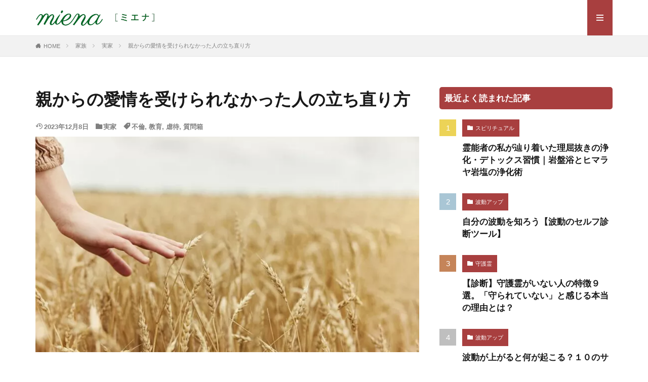

--- FILE ---
content_type: text/html; charset=UTF-8
request_url: https://miena.net/family/jikka/lack-of-love.html
body_size: 21588
content:

<!DOCTYPE html>
<html lang="ja" prefix="og: http://ogp.me/ns#" class="t-html 
t-large t-middle-pc">
<head prefix="og: http://ogp.me/ns# fb: http://ogp.me/ns/fb# article: http://ogp.me/ns/article#">
<!-- wexal_pst_init.js does not exist -->
<!-- engagement_delay.js does not exist -->
<!-- proxy.php does not exists -->
<link rel="dns-prefetch" href="//secure.gravatar.com/">
<link rel="preconnect" href="//secure.gravatar.com/">
<link rel="dns-prefetch" href="//www.googletagmanager.com/">
<link rel="dns-prefetch" href="//s.gravatar.com/">
<meta charset="UTF-8">
<title>親からの愛情を受けられなかった人の立ち直り方｜miena［ミエナ］</title>
<meta name='robots' content='max-image-preview:large'/>
<style id="ywsll_inlinecss"></style><script type="text/javascript" id="wpp-js" src="https://miena.net/wp/wp-content/plugins/wordpress-popular-posts/assets/js/wpp.min.js?ver=7.3.6" data-sampling="0" data-sampling-rate="100" data-api-url="https://miena.net/wp-json/wordpress-popular-posts" data-post-id="36665" data-token="2ea09ae496" data-lang="0" data-debug="0"></script>
<link rel='stylesheet' id='wp-block-library-css' href='https://miena.net/wp/wp-includes/css/dist/block-library/style.min.css?ver=6.5.7' type='text/css' media='all'/>
<style id='classic-theme-styles-inline-css' type='text/css'>
/*! This file is auto-generated */
.wp-block-button__link{color:#fff;background-color:#32373c;border-radius:9999px;box-shadow:none;text-decoration:none;padding:calc(.667em + 2px) calc(1.333em + 2px);font-size:1.125em}.wp-block-file__button{background:#32373c;color:#fff;text-decoration:none}
</style>
<style id='global-styles-inline-css' type='text/css'>
body{--wp--preset--color--black: #000000;--wp--preset--color--cyan-bluish-gray: #abb8c3;--wp--preset--color--white: #ffffff;--wp--preset--color--pale-pink: #f78da7;--wp--preset--color--vivid-red: #cf2e2e;--wp--preset--color--luminous-vivid-orange: #ff6900;--wp--preset--color--luminous-vivid-amber: #fcb900;--wp--preset--color--light-green-cyan: #A2D29E;--wp--preset--color--vivid-green-cyan: #00d084;--wp--preset--color--pale-cyan-blue: #c1e1dc;--wp--preset--color--vivid-cyan-blue: #0693e3;--wp--preset--color--vivid-purple: #9b51e0;--wp--preset--color--pink: #F9C1CF;--wp--preset--color--yellow: #FEEF7C;--wp--preset--color--light-gray: #eeeeee;--wp--preset--color--red: #cf2e2e;--wp--preset--color--orange: #eb8a44;--wp--preset--color--amber: #fcb900;--wp--preset--color--dark-gray: #313131;--wp--preset--gradient--vivid-cyan-blue-to-vivid-purple: linear-gradient(135deg,rgba(6,147,227,1) 0%,rgb(155,81,224) 100%);--wp--preset--gradient--light-green-cyan-to-vivid-green-cyan: linear-gradient(135deg,rgb(122,220,180) 0%,rgb(0,208,130) 100%);--wp--preset--gradient--luminous-vivid-amber-to-luminous-vivid-orange: linear-gradient(135deg,rgba(252,185,0,1) 0%,rgba(255,105,0,1) 100%);--wp--preset--gradient--luminous-vivid-orange-to-vivid-red: linear-gradient(135deg,rgba(255,105,0,1) 0%,rgb(207,46,46) 100%);--wp--preset--gradient--very-light-gray-to-cyan-bluish-gray: linear-gradient(135deg,rgb(238,238,238) 0%,rgb(169,184,195) 100%);--wp--preset--gradient--cool-to-warm-spectrum: linear-gradient(135deg,rgb(74,234,220) 0%,rgb(151,120,209) 20%,rgb(207,42,186) 40%,rgb(238,44,130) 60%,rgb(251,105,98) 80%,rgb(254,248,76) 100%);--wp--preset--gradient--blush-light-purple: linear-gradient(135deg,rgb(255,206,236) 0%,rgb(152,150,240) 100%);--wp--preset--gradient--blush-bordeaux: linear-gradient(135deg,rgb(254,205,165) 0%,rgb(254,45,45) 50%,rgb(107,0,62) 100%);--wp--preset--gradient--luminous-dusk: linear-gradient(135deg,rgb(255,203,112) 0%,rgb(199,81,192) 50%,rgb(65,88,208) 100%);--wp--preset--gradient--pale-ocean: linear-gradient(135deg,rgb(255,245,203) 0%,rgb(182,227,212) 50%,rgb(51,167,181) 100%);--wp--preset--gradient--electric-grass: linear-gradient(135deg,rgb(202,248,128) 0%,rgb(113,206,126) 100%);--wp--preset--gradient--midnight: linear-gradient(135deg,rgb(2,3,129) 0%,rgb(40,116,252) 100%);--wp--preset--font-size--small: 13px;--wp--preset--font-size--medium: 20px;--wp--preset--font-size--large: 36px;--wp--preset--font-size--x-large: 42px;--wp--preset--spacing--20: 0.44rem;--wp--preset--spacing--30: 0.67rem;--wp--preset--spacing--40: 1rem;--wp--preset--spacing--50: 1.5rem;--wp--preset--spacing--60: 2.25rem;--wp--preset--spacing--70: 3.38rem;--wp--preset--spacing--80: 5.06rem;--wp--preset--shadow--natural: 6px 6px 9px rgba(0, 0, 0, 0.2);--wp--preset--shadow--deep: 12px 12px 50px rgba(0, 0, 0, 0.4);--wp--preset--shadow--sharp: 6px 6px 0px rgba(0, 0, 0, 0.2);--wp--preset--shadow--outlined: 6px 6px 0px -3px rgba(255, 255, 255, 1), 6px 6px rgba(0, 0, 0, 1);--wp--preset--shadow--crisp: 6px 6px 0px rgba(0, 0, 0, 1);}:where(.is-layout-flex){gap: 0.5em;}:where(.is-layout-grid){gap: 0.5em;}body .is-layout-flex{display: flex;}body .is-layout-flex{flex-wrap: wrap;align-items: center;}body .is-layout-flex > *{margin: 0;}body .is-layout-grid{display: grid;}body .is-layout-grid > *{margin: 0;}:where(.wp-block-columns.is-layout-flex){gap: 2em;}:where(.wp-block-columns.is-layout-grid){gap: 2em;}:where(.wp-block-post-template.is-layout-flex){gap: 1.25em;}:where(.wp-block-post-template.is-layout-grid){gap: 1.25em;}.has-black-color{color: var(--wp--preset--color--black) !important;}.has-cyan-bluish-gray-color{color: var(--wp--preset--color--cyan-bluish-gray) !important;}.has-white-color{color: var(--wp--preset--color--white) !important;}.has-pale-pink-color{color: var(--wp--preset--color--pale-pink) !important;}.has-vivid-red-color{color: var(--wp--preset--color--vivid-red) !important;}.has-luminous-vivid-orange-color{color: var(--wp--preset--color--luminous-vivid-orange) !important;}.has-luminous-vivid-amber-color{color: var(--wp--preset--color--luminous-vivid-amber) !important;}.has-light-green-cyan-color{color: var(--wp--preset--color--light-green-cyan) !important;}.has-vivid-green-cyan-color{color: var(--wp--preset--color--vivid-green-cyan) !important;}.has-pale-cyan-blue-color{color: var(--wp--preset--color--pale-cyan-blue) !important;}.has-vivid-cyan-blue-color{color: var(--wp--preset--color--vivid-cyan-blue) !important;}.has-vivid-purple-color{color: var(--wp--preset--color--vivid-purple) !important;}.has-black-background-color{background-color: var(--wp--preset--color--black) !important;}.has-cyan-bluish-gray-background-color{background-color: var(--wp--preset--color--cyan-bluish-gray) !important;}.has-white-background-color{background-color: var(--wp--preset--color--white) !important;}.has-pale-pink-background-color{background-color: var(--wp--preset--color--pale-pink) !important;}.has-vivid-red-background-color{background-color: var(--wp--preset--color--vivid-red) !important;}.has-luminous-vivid-orange-background-color{background-color: var(--wp--preset--color--luminous-vivid-orange) !important;}.has-luminous-vivid-amber-background-color{background-color: var(--wp--preset--color--luminous-vivid-amber) !important;}.has-light-green-cyan-background-color{background-color: var(--wp--preset--color--light-green-cyan) !important;}.has-vivid-green-cyan-background-color{background-color: var(--wp--preset--color--vivid-green-cyan) !important;}.has-pale-cyan-blue-background-color{background-color: var(--wp--preset--color--pale-cyan-blue) !important;}.has-vivid-cyan-blue-background-color{background-color: var(--wp--preset--color--vivid-cyan-blue) !important;}.has-vivid-purple-background-color{background-color: var(--wp--preset--color--vivid-purple) !important;}.has-black-border-color{border-color: var(--wp--preset--color--black) !important;}.has-cyan-bluish-gray-border-color{border-color: var(--wp--preset--color--cyan-bluish-gray) !important;}.has-white-border-color{border-color: var(--wp--preset--color--white) !important;}.has-pale-pink-border-color{border-color: var(--wp--preset--color--pale-pink) !important;}.has-vivid-red-border-color{border-color: var(--wp--preset--color--vivid-red) !important;}.has-luminous-vivid-orange-border-color{border-color: var(--wp--preset--color--luminous-vivid-orange) !important;}.has-luminous-vivid-amber-border-color{border-color: var(--wp--preset--color--luminous-vivid-amber) !important;}.has-light-green-cyan-border-color{border-color: var(--wp--preset--color--light-green-cyan) !important;}.has-vivid-green-cyan-border-color{border-color: var(--wp--preset--color--vivid-green-cyan) !important;}.has-pale-cyan-blue-border-color{border-color: var(--wp--preset--color--pale-cyan-blue) !important;}.has-vivid-cyan-blue-border-color{border-color: var(--wp--preset--color--vivid-cyan-blue) !important;}.has-vivid-purple-border-color{border-color: var(--wp--preset--color--vivid-purple) !important;}.has-vivid-cyan-blue-to-vivid-purple-gradient-background{background: var(--wp--preset--gradient--vivid-cyan-blue-to-vivid-purple) !important;}.has-light-green-cyan-to-vivid-green-cyan-gradient-background{background: var(--wp--preset--gradient--light-green-cyan-to-vivid-green-cyan) !important;}.has-luminous-vivid-amber-to-luminous-vivid-orange-gradient-background{background: var(--wp--preset--gradient--luminous-vivid-amber-to-luminous-vivid-orange) !important;}.has-luminous-vivid-orange-to-vivid-red-gradient-background{background: var(--wp--preset--gradient--luminous-vivid-orange-to-vivid-red) !important;}.has-very-light-gray-to-cyan-bluish-gray-gradient-background{background: var(--wp--preset--gradient--very-light-gray-to-cyan-bluish-gray) !important;}.has-cool-to-warm-spectrum-gradient-background{background: var(--wp--preset--gradient--cool-to-warm-spectrum) !important;}.has-blush-light-purple-gradient-background{background: var(--wp--preset--gradient--blush-light-purple) !important;}.has-blush-bordeaux-gradient-background{background: var(--wp--preset--gradient--blush-bordeaux) !important;}.has-luminous-dusk-gradient-background{background: var(--wp--preset--gradient--luminous-dusk) !important;}.has-pale-ocean-gradient-background{background: var(--wp--preset--gradient--pale-ocean) !important;}.has-electric-grass-gradient-background{background: var(--wp--preset--gradient--electric-grass) !important;}.has-midnight-gradient-background{background: var(--wp--preset--gradient--midnight) !important;}.has-small-font-size{font-size: var(--wp--preset--font-size--small) !important;}.has-medium-font-size{font-size: var(--wp--preset--font-size--medium) !important;}.has-large-font-size{font-size: var(--wp--preset--font-size--large) !important;}.has-x-large-font-size{font-size: var(--wp--preset--font-size--x-large) !important;}
.wp-block-navigation a:where(:not(.wp-element-button)){color: inherit;}
:where(.wp-block-post-template.is-layout-flex){gap: 1.25em;}:where(.wp-block-post-template.is-layout-grid){gap: 1.25em;}
:where(.wp-block-columns.is-layout-flex){gap: 2em;}:where(.wp-block-columns.is-layout-grid){gap: 2em;}
.wp-block-pullquote{font-size: 1.5em;line-height: 1.6;}
</style>
<script type="text/javascript" src="https://miena.net/wp/wp-includes/js/jquery/jquery.min.js?ver=3.7.1" id="jquery-core-js"></script>
<link rel="alternate" type="application/json" href="https://miena.net/wp-json/wp/v2/posts/36665"/>
<meta name="generator" content="os-diagnosis-generator"/>
<meta name="osdg-id" content="free"/>
<style id="wpp-loading-animation-styles">@-webkit-keyframes bgslide{from{background-position-x:0}to{background-position-x:-200%}}@keyframes bgslide{from{background-position-x:0}to{background-position-x:-200%}}.wpp-widget-block-placeholder,.wpp-shortcode-placeholder{margin:0 auto;width:60px;height:3px;background:#dd3737;background:linear-gradient(90deg,#dd3737 0%,#571313 10%,#dd3737 100%);background-size:200% auto;border-radius:3px;-webkit-animation:bgslide 1s infinite linear;animation:bgslide 1s infinite linear}</style>
<link rel="stylesheet" href="https://miena.net/wp/wp-content/themes/the-thor/css/icon.min.css">
<link rel="stylesheet" href="https://miena.net/wp/wp-content/themes/the-thor/style.min.css?fha">
<link rel="stylesheet" href="https://miena.net/wp/wp-content/themes/the-thor-child/style-user.css?1753080926">
<link rel="manifest" href="https://miena.net/wp/wp-content/themes/the-thor/js/manifest.json">
<link rel="canonical" href="https://miena.net/family/jikka/lack-of-love.html"/>
<meta http-equiv="X-UA-Compatible" content="IE=edge">
<meta name="viewport" content="width=device-width, initial-scale=1, viewport-fit=cover"/>
<style>
body{background:#ffffff;}.infoHead{background-color:#cccccc;}.still{height: 260px;}@media only screen and (min-width: 768px){.still {height: 410px;}}.pickupHead{background-color:#9cd2a6}.content a{color:#006bb3;}.phrase a{color:#006bb3;}.content .sitemap li a:hover{color:#006bb3;}.content h2 a:hover,.content h3 a:hover,.content h4 a:hover,.content h5 a:hover{color:#006bb3;}.content ul.menu li a:hover{color:#006bb3;}.content .es-LiconBox:before{background-color:#a83f3f;}.content .es-LiconCircle:before{background-color:#a83f3f;}.content .es-BTiconBox:before{background-color:#a83f3f;}.content .es-BTiconCircle:before{background-color:#a83f3f;}.content .es-BiconObi{border-color:#a83f3f;}.content .es-BiconCorner:before{background-color:#a83f3f;}.content .es-BiconCircle:before{background-color:#a83f3f;}.content .es-BmarkHatena::before{background-color:#005293;}.content .es-BmarkExcl::before{background-color:#b60105;}.content .es-BmarkQ::before{background-color:#005293;}.content .es-BmarkQ::after{border-top-color:#005293;}.content .es-BmarkA::before{color:#b60105;}.content .es-BsubTradi::before{color:#ffffff;background-color:#b60105;border-color:#b60105;}.btn__link-primary{color:#01a630; background-color:#ddefe0;}.content .btn__link-primary{color:#01a630; background-color:#ddefe0;}.searchBtn__contentInner .btn__link-search{color:#01a630; background-color:#ddefe0;}.btn__link-secondary{color:#a5a5a5; background-color:#474747;}.content .btn__link-secondary{color:#a5a5a5; background-color:#474747;}.btn__link-search{color:#a5a5a5; background-color:#474747;}.btn__link-normal{color:#f9f9f9;}.content .btn__link-normal{color:#f9f9f9;}.btn__link-normal:hover{background-color:#f9f9f9;}.content .btn__link-normal:hover{background-color:#f9f9f9;}.comments__list .comment-reply-link{color:#f9f9f9;}.comments__list .comment-reply-link:hover{background-color:#f9f9f9;}@media only screen and (min-width: 992px){.subNavi__link-pickup{color:#f9f9f9;}}@media only screen and (min-width: 992px){.subNavi__link-pickup:hover{background-color:#f9f9f9;}}.partsH2-24 h2{color:#191919; background-color:#f2f2f2; border-left-color:#d8d8d8;}.partsH3-5 h3{color:#191919; background: linear-gradient(transparent 60%, #f2f2f2 60%);}.content h4{color:#191919}.content h5{color:#191919}.content ul > li::before{color:#a83f3f;}.partsUl-1 ul{color:#191919; background-color:#f2f2f2;}.content ol > li::before{color:#a83f3f; border-color:#a83f3f;}.content ol > li > ol > li::before{background-color:#a83f3f; border-color:#a83f3f;}.content ol > li > ol > li > ol > li::before{color:#a83f3f; border-color:#a83f3f;}.content ol{color:#191919;}.content .balloon .balloon__text{color:#191919; background-color:#f2f2f2;}.content .balloon .balloon__text-left:before{border-left-color:#f2f2f2;}.content .balloon .balloon__text-right:before{border-right-color:#f2f2f2;}.content .balloon-boder .balloon__text{color:#191919; background-color:#ffffff;  border-color:#d8d8d8;}.content .balloon-boder .balloon__text-left:before{border-left-color:#d8d8d8;}.content .balloon-boder .balloon__text-left:after{border-left-color:#ffffff;}.content .balloon-boder .balloon__text-right:before{border-right-color:#d8d8d8;}.content .balloon-boder .balloon__text-right:after{border-right-color:#ffffff;}.content blockquote{color:#191919; background-color:#f2f2f2;}.content blockquote::before{color:#d8d8d8;}.content table{color:#191919; border-top-color:#E5E5E5; border-left-color:#E5E5E5;}.content table th{background:#7f7f7f; color:#ffffff; ;border-right-color:#E5E5E5; border-bottom-color:#E5E5E5;}.content table td{background:#ffffff; ;border-right-color:#E5E5E5; border-bottom-color:#E5E5E5;}.content table tr:nth-child(odd) td{background-color:#f2f2f2;}
</style>
<noscript><style>.lazyload[data-src]{display:none !important;}</style></noscript><style>.lazyload{background-image:none !important;}.lazyload:before{background-image:none !important;}</style><style>
.yws_lazy{display:none}
</style>
<link rel="icon" href="https://miena.net/wp/wp-content/uploads/2023/10/cropped-favicon_231011-32x32.png" sizes="32x32"/>
<link rel="icon" href="https://miena.net/wp/wp-content/uploads/2023/10/cropped-favicon_231011-192x192.png" sizes="192x192"/>
<link rel="apple-touch-icon" href="https://miena.net/wp/wp-content/uploads/2023/10/cropped-favicon_231011-180x180.png"/>
<meta name="msapplication-TileImage" content="https://miena.net/wp/wp-content/uploads/2023/10/cropped-favicon_231011-270x270.png"/>
<style type="text/css" id="wp-custom-css">
			.pagePager__item{
	color: #fff;
	background: #a83f3f !important;
}
.pagePager__item:hover {
	color: #a83f3f;
	background:#f6f6f6 !important;
}

/*検索ボタン色*/
.btn__link-search {
    color: #fff;
    background-color: #474747;
}

/*アーカイブの本文抽出リンク*/
.phrase a {
    color: #191919;
}

/*コメントの返信ボタン*/
.comments__list .comment-reply-link {
    color: #888888 !important;
}

/*コメントのemのフォント*/
.comments__list em {
    font-style: italic;
	color: #888888;
}

/* コメント返信欄カスタマイズ */
.comments__list .comment-reply-link {
	padding: 5px;
	border: none;
	font-size: 0;
	margin: -30px 0 0;
}
.comments__list .comment-reply-link::before,
.comment-body+#respond .replay_none{
	display:none
}
.replay_show{
	display:none
}
.comment-body+#respond .replay_show{
	display:inline-block
}
.comment-body+#respond .form-submit .replay_show{
	display:block
}
.comments__list .comment-reply-link:after {
	content: "";
	width: 32px;
	height: 26px;
	display: block;
	background: url(https://miena.net/wp/wp-content/uploads/2025/06/hukidasi_icon.png) center / 100% no-repeat;
	margin: -20px -5px 0;
	opacity: .6;
}
.comment-respond #cancel-comment-reply-link {
	float: right;
	border: none;
	color: #999;
}

/*プロフィールのボタン色*/
.btn__link-secondary {
    color: #ffffff;
    background-color: #439936;
}
	
/*プロフィールの役職名の非表示*/
.profile__group {
    font-weight: 400;
    display: none;
}

@media only screen and (min-width: 768px) {
    body.postid-81 .content h3 {
        font-size: 2.2rem;
        line-height: 1.5;
        margin-top: -4rem;
        text-align: center;
    }
}

@media only screen and (max-device-width: 480px) {
    body.postid-81 .content h3 {
        font-size: 1.6rem;
        text-align: center;
        margin-top: -4rem;
    }
}

/* カテゴリ一覧ページ */
.partsH2-24 h2.wp-block-heading.category-h2 {
    padding: 20px;
    background-color: #fff;
    border-left: 4px solid #d8d6d3;
    border-bottom: none;
}

.content.partsH3-5 h3.wp-block-heading.category-h3 {
  line-height: 1.5;
  margin-top: 0rem;
  background: none;
}

.content.partsH3-5 h3.wp-block-heading.category-h3 a:before {
  content: "\2514\3000";
}

/* デザインA：四角いボックスのリスト */
.content ul.my-box-list li {
    list-style: none !important;
    position: relative;
    padding-left: 25px; /* 文字の左の余白 */
    margin-bottom: 10px;
}
.content ul.my-box-list li::before {
    content: '' !important; /* 絶対に文字化けさせない指定 */
    display: block;
    position: absolute;
    left: 0;
    top: 6px; /* 上下の位置調整 */
    width: 16px;
    height: 16px;
    border: 2px solid #555; /* 枠線の色 */
    background-color: #fff; /* 中の背景色 */
    border-radius: 0;
    transform: none;
}

/* デザインA：四角いボックスのリスト 水色背景*/

.content ul.my-box-list2 {
    background-color: #b2e8f7;
    padding: 2em;
    border-radius: 5px;
}
.content ul.my-box-list2 li {
    list-style: none !important;
    position: relative;
    padding-left: 25px; /* 文字の左の余白 */
    margin-bottom: 10px;
}
.content ul.my-box-list2 li::before {
    content: '' !important; /* 絶対に文字化けさせない指定 */
    display: block;
    position: absolute;
    left: 0;
    top: 6px; /* 上下の位置調整 */
    width: 16px;
    height: 16px;
    border: 2px solid #555; /* 枠線の色 */
    background-color: #fff; /* 中の背景色 */
    border-radius: 0;
    transform: none;
}



/* デザインB：チェックマーク（アイコン）のリスト */
.content ul.my-check-list {
    background-color: #a8d1a9;
    padding: 2em;
    border-radius: 5px;
}

/* --- リストの各行 --- */
.content ul.my-check-list li {
    list-style: none !important;
    position: relative;
    padding-left: 35px;   /* ★修正: 箱のサイズに合わせて余白を少し広げました */
    margin-bottom: 10px;
    line-height: 1.5;     /* 行の高さを少し確保してアイコンと合わせやすくします */
}

/* --- 黒い四角（外枠） ::before を箱に変更 --- */
.content ul.my-check-list li::before {
    /* アイコンフォントの設定を無効化・上書き */
    font-family: inherit; 
    content: "";          /* 文字コードではなく空にします */
    
    /* 箱の配置とサイズ */
    position: absolute;
    left: 0;
    top: 2px;             /* 文字の開始位置に合わせて微調整 */
    width: 20px;          /* 箱の幅 */
    height: 20px;         /* 箱の高さ */
    
    /* デザイン */
    border: 2px solid #000; /* ★黒い枠線 */
    background-color: #fff; /* 箱の中を白く塗りつぶす */
    box-sizing: border-box; 
    transform: none;
}

/* --- 赤いチェックマーク（::after を新しく追加） --- */
.content ul.my-check-list li::after {
    content: "";
    position: absolute;
    
    /* 箱の中での位置合わせ */
    left: 7px;
    top: 5px;
    
    /* チェックマークの形 */
    width: 5px;
    height: 10px;
    border: solid red;         /* ★赤い線 */
    border-width: 0 3px 3px 0; /* 右と下だけ線を引く */
    transform: rotate(45deg);  /* 回転させてチェックに見せる */
}		</style>
<!– Global site tag (gtag.js) – Google Analytics –>
<script>
    window.dataLayer = window.dataLayer || [];
    function gtag(){dataLayer.push(arguments);}
    gtag('js', new Date());
    gtag('config', 'UA-151091247-1');
    
</script>
<!– /Global site tag (gtag.js) – Google Analytics –>
<meta property="og:site_name" content="miena［ミエナ］"/>
<meta property="og:type" content="article"/>
<meta property="og:title" content="親からの愛情を受けられなかった人の立ち直り方"/>
<meta property="og:description" content="こんにちは、ミエナです。 今回は、「親からの愛情を受けられなかった人の立ち直り方」をテーマに記事を書いていきます。 目次 1 質問「両親が子どもに十分な愛を与えられなかった場合、子どもにどんな影響がある？」2 親からの愛情を受けられなかった"/>
<meta property="og:url" content="https://miena.net/family/jikka/lack-of-love.html"/>
<meta property="og:image" content="https://miena.net/wp/wp-content/uploads/2023/11/lackoflove-768x441.jpg"/>
<meta name="twitter:card" content="summary_large_image"/>
<meta name="twitter:site" content="@miena_spiritual"/>
<!-- Google Tag Manager -->
<script>var flag_gtag=false;function ywsgtag(){if(flag_gtag==false){(function(w,d,s,l,i){w[l]=w[l]||[];w[l].push({'gtm.start':
new Date().getTime(),event:'gtm.js'});var f=d.getElementsByTagName(s)[0],
j=d.createElement(s),dl=l!='dataLayer'?'&l='+l:'';j.async=true;j.src=
'https://www.googletagmanager.com/gtm.js?id='+i+dl;f.parentNode.insertBefore(j,f);
})(window,document,'script','dataLayer','GTM-NDSQKR3')};flag_gtag=true;};["scroll"].forEach(function(evt){window.addEventListener(evt,ywsgtag);});window.addEventListener("load",function(){if(200<window.scrollY){ywsgtag()}});setTimeout(function(){ywsgtag()},15000);</script>
<!-- End Google Tag Manager -->
</head>
<body class="t-logoSp25 t-logoPc40" id="top">
<header class="l-header"> <div class="container container-header"><p class="siteTitle"><a class="siteTitle__link" href="https://miena.net"><img class="siteTitle__logo lazyload" src="[data-uri]" alt="miena［ミエナ］" width="378" height="64" data-src="https://miena.net/wp/wp-content/uploads/2024/06/logo_240611.gif" decoding="async" data-eio-rwidth="378" data-eio-rheight="64"><noscript><img class="siteTitle__logo" src="https://miena.net/wp/wp-content/uploads/2024/06/logo_240611.gif" alt="miena［ミエナ］" width="378" height="64" data-eio="l"></noscript> </a></p><div class="menuBtn menuBtn-right "> <input class="menuBtn__checkbox" id="menuBtn-checkbox" type="checkbox"> <label class="menuBtn__link menuBtn__link-text icon-menu" for="menuBtn-checkbox"></label> <label class="menuBtn__unshown" for="menuBtn-checkbox"></label> <div class="menuBtn__content"> <div class="menuBtn__scroll"><label class="menuBtn__close" for="menuBtn-checkbox"><i class="icon-close"></i>CLOSE</label><div class="menuBtn__contentInner"><nav class="menuBtn__navi"><div class="btn btn-center"><a class="btn__link btn__link-normal" href="https://forms.gle/eQK9yaUqe8qPw8Ls8">ミエナの個人セッションのご予約</a></div> <ul class="menuBtn__naviList"> </ul></nav> <aside class="widget widget-menu widget_fit_search_refine_class"><form method="get" action="https://miena.net" target="_top"> <div class="widgetSearch__contents"> <div class="motoh3 heading heading-tertiary">キーワード</div> <input class="widgetSearch__input widgetSearch__input-max" type="text" name="s" placeholder="キーワードを入力" value=""> <ol class="widgetSearch__word"><li class="widgetSearch__wordItem"><a href="https://miena.net?s=恋愛">恋愛</a></li> <li class="widgetSearch__wordItem"><a href="https://miena.net?s=セルフ診断">セルフ診断</a></li> <li class="widgetSearch__wordItem"><a href="https://miena.net?s=神様のお言葉">神様のお言葉</a></li> <li class="widgetSearch__wordItem"><a href="https://miena.net?s=ソウルメイト">ソウルメイト</a></li> <li class="widgetSearch__wordItem"><a href="https://miena.net?s=スターシード">スターシード</a></li></ol></div> <div class="widgetSearch__contents"> <div class="motoh3 heading heading-tertiary">カテゴリー</div><select name='cat' id='cat_69702f59761f1' class='widgetSearch__select'><option value=''>カテゴリーを選択</option><option class="level-0" value="1">スピリチュアル</option><option class="level-0" value="3">幽霊</option><option class="level-0" value="4">マネー</option><option class="level-0" value="6">波動アップ</option><option class="level-0" value="9">占い</option><option class="level-0" value="22">恋愛</option><option class="level-0" value="77">メンタルケア</option><option class="level-0" value="84">お知らせ</option><option class="level-0" value="92">体験談</option><option class="level-0" value="109">旅行記</option><option class="level-0" value="110">社会</option><option class="level-0" value="112">仕事</option><option class="level-0" value="113">運命</option><option class="level-0" value="204">雑記</option><option class="level-0" value="207">家族</option><option class="level-0" value="208">人間関係</option><option class="level-0" value="209">パワーストーン</option><option class="level-0" value="212">ライフスタイル</option><option class="level-0" value="222">神社</option><option class="level-0" value="223">前世</option><option class="level-0" value="225">離婚</option><option class="level-0" value="230">葬式</option><option class="level-0" value="233">住まい</option><option class="level-0" value="234">質問箱</option><option class="level-0" value="487">結婚</option><option class="level-0" value="488">実家</option><option class="level-0" value="489">感性・インスピレーション</option><option class="level-0" value="491">インテリア</option><option class="level-0" value="492">仕事</option><option class="level-0" value="493">友人</option><option class="level-0" value="494">天界</option><option class="level-0" value="495">守護霊</option><option class="level-0" value="496">パワースポット</option><option class="level-0" value="498">ミエナの個人セッション</option><option class="level-0" value="499">ペット</option><option class="level-0" value="500">瞑想</option><option class="level-0" value="501">ハイヤーセルフ</option><option class="level-0" value="502">学校</option><option class="level-0" value="504">ショッピング</option><option class="level-0" value="505">食生活</option><option class="level-0" value="524">子ども</option><option class="level-0" value="525">引き寄せの法則</option></select> </div> <div class="widgetSearch__tag"> <div class="motoh3 heading heading-tertiary">タグ</div> <label><input class="widgetSearch__check" type="checkbox" name="tag[]" value="itako"/><span class="widgetSearch__checkLabel">イタコ</span></label><label><input class="widgetSearch__check" type="checkbox" name="tag[]" value="recommended"/><span class="widgetSearch__checkLabel">おすすめ記事</span></label><label><input class="widgetSearch__check" type="checkbox" name="tag[]" value="charm"/><span class="widgetSearch__checkLabel">お守り</span></label><label><input class="widgetSearch__check" type="checkbox" name="tag[]" value="karma"/><span class="widgetSearch__checkLabel">カルマ</span></label><label><input class="widgetSearch__check" type="checkbox" name="tag[]" value="starseed"/><span class="widgetSearch__checkLabel">スターシード</span></label><label><input class="widgetSearch__check" type="checkbox" name="tag[]" value="spiritual-message"/><span class="widgetSearch__checkLabel">スピリチュアルメッセージ</span></label><label><input class="widgetSearch__check" type="checkbox" name="tag[]" value="articles-to-read-before-the-session"/><span class="widgetSearch__checkLabel">セッション前に読んでほしい記事</span></label><label><input class="widgetSearch__check" type="checkbox" name="tag[]" value="channeling"/><span class="widgetSearch__checkLabel">チャネリング</span></label><label><input class="widgetSearch__check" type="checkbox" name="tag[]" value="anxiety"/><span class="widgetSearch__checkLabel">不安</span></label><label><input class="widgetSearch__check" type="checkbox" name="tag[]" value="school-refusal"/><span class="widgetSearch__checkLabel">不登校</span></label><label><input class="widgetSearch__check" type="checkbox" name="tag[]" value="mission"/><span class="widgetSearch__checkLabel">使命</span></label><label><input class="widgetSearch__check" type="checkbox" name="tag[]" value="dream"/><span class="widgetSearch__checkLabel">夢</span></label><label><input class="widgetSearch__check" type="checkbox" name="tag[]" value="%e5%a6%8a%e5%a8%a0"/><span class="widgetSearch__checkLabel">妊娠</span></label><label><input class="widgetSearch__check" type="checkbox" name="tag[]" value="guardian-spirit"/><span class="widgetSearch__checkLabel">守護霊</span></label><label><input class="widgetSearch__check" type="checkbox" name="tag[]" value="guardian-spirit-type"/><span class="widgetSearch__checkLabel">守護霊のタイプ別診断</span></label><label><input class="widgetSearch__check" type="checkbox" name="tag[]" value="reunion"/><span class="widgetSearch__checkLabel">復縁</span></label><label><input class="widgetSearch__check" type="checkbox" name="tag[]" value="%e6%b5%84%e9%9c%8a"/><span class="widgetSearch__checkLabel">浄霊</span></label><label><input class="widgetSearch__check" type="checkbox" name="tag[]" value="self-development"/><span class="widgetSearch__checkLabel">自己啓発</span></label><label><input class="widgetSearch__check" type="checkbox" name="tag[]" value="suicide"/><span class="widgetSearch__checkLabel">自殺</span></label><label><input class="widgetSearch__check" type="checkbox" name="tag[]" value="lucky"/><span class="widgetSearch__checkLabel">開運</span></label><label><input class="widgetSearch__check" type="checkbox" name="tag[]" value="reishi"/><span class="widgetSearch__checkLabel">霊視</span></label><label><input class="widgetSearch__check" type="checkbox" name="tag[]" value="beginner-friendly"/><span class="widgetSearch__checkLabel">初心者向け</span></label><label><input class="widgetSearch__check" type="checkbox" name="tag[]" value="members-only-content"/><span class="widgetSearch__checkLabel">会員限定コンテンツ</span></label><label><input class="widgetSearch__check" type="checkbox" name="tag[]" value="self-checking"/><span class="widgetSearch__checkLabel">セルフ診断</span></label><label><input class="widgetSearch__check" type="checkbox" name="tag[]" value="question-box"/><span class="widgetSearch__checkLabel">質問箱</span></label><label><input class="widgetSearch__check" type="checkbox" name="tag[]" value="word-of-god"/><span class="widgetSearch__checkLabel">神様のお言葉</span></label><label><input class="widgetSearch__check" type="checkbox" name="tag[]" value="soulmate"/><span class="widgetSearch__checkLabel">ソウルメイト</span></label><label><input class="widgetSearch__check" type="checkbox" name="tag[]" value="the_law_of_attraction"/><span class="widgetSearch__checkLabel">引き寄せの法則</span></label><label><input class="widgetSearch__check" type="checkbox" name="tag[]" value="trauma"/><span class="widgetSearch__checkLabel">トラウマ</span></label><label><input class="widgetSearch__check" type="checkbox" name="tag[]" value="book-review"/><span class="widgetSearch__checkLabel">ブックレビュー</span></label><label><input class="widgetSearch__check" type="checkbox" name="tag[]" value="angel"/><span class="widgetSearch__checkLabel">天使</span></label><label><input class="widgetSearch__check" type="checkbox" name="tag[]" value="emotional-abuse"/><span class="widgetSearch__checkLabel">モラハラ</span></label><label><input class="widgetSearch__check" type="checkbox" name="tag[]" value="buddhism"/><span class="widgetSearch__checkLabel">仏教</span></label><label><input class="widgetSearch__check" type="checkbox" name="tag[]" value="training"/><span class="widgetSearch__checkLabel">修行</span></label><label><input class="widgetSearch__check" type="checkbox" name="tag[]" value="animal-spirit"/><span class="widgetSearch__checkLabel">動物霊</span></label><label><input class="widgetSearch__check" type="checkbox" name="tag[]" value="exorcism"/><span class="widgetSearch__checkLabel">お祓い</span></label><label><input class="widgetSearch__check" type="checkbox" name="tag[]" value="ancestor"/><span class="widgetSearch__checkLabel">先祖</span></label><label><input class="widgetSearch__check" type="checkbox" name="tag[]" value="fairy"/><span class="widgetSearch__checkLabel">妖精</span></label><label><input class="widgetSearch__check" type="checkbox" name="tag[]" value="grave"/><span class="widgetSearch__checkLabel">お墓</span></label><label><input class="widgetSearch__check" type="checkbox" name="tag[]" value="adultery"/><span class="widgetSearch__checkLabel">不倫</span></label><label><input class="widgetSearch__check" type="checkbox" name="tag[]" value="moving"/><span class="widgetSearch__checkLabel">引越</span></label><label><input class="widgetSearch__check" type="checkbox" name="tag[]" value="alien"/><span class="widgetSearch__checkLabel">宇宙人</span></label><label><input class="widgetSearch__check" type="checkbox" name="tag[]" value="devil"/><span class="widgetSearch__checkLabel">悪魔</span></label><label><input class="widgetSearch__check" type="checkbox" name="tag[]" value="hyoui"/><span class="widgetSearch__checkLabel">憑依</span></label><label><input class="widgetSearch__check" type="checkbox" name="tag[]" value="nihon-sanreizan"/><span class="widgetSearch__checkLabel">日本三霊山</span></label><label><input class="widgetSearch__check" type="checkbox" name="tag[]" value="afterworld"/><span class="widgetSearch__checkLabel">死後の世界</span></label><label><input class="widgetSearch__check" type="checkbox" name="tag[]" value="ikiryo"/><span class="widgetSearch__checkLabel">生き霊</span></label><label><input class="widgetSearch__check" type="checkbox" name="tag[]" value="disease"/><span class="widgetSearch__checkLabel">病気</span></label><label><input class="widgetSearch__check" type="checkbox" name="tag[]" value="examination"/><span class="widgetSearch__checkLabel">受験</span></label><label><input class="widgetSearch__check" type="checkbox" name="tag[]" value="beauty"/><span class="widgetSearch__checkLabel">美容</span></label><label><input class="widgetSearch__check" type="checkbox" name="tag[]" value="abuse"/><span class="widgetSearch__checkLabel">虐待</span></label><label><input class="widgetSearch__check" type="checkbox" name="tag[]" value="reisho"/><span class="widgetSearch__checkLabel">霊障</span></label><label><input class="widgetSearch__check" type="checkbox" name="tag[]" value="suitable-job"/><span class="widgetSearch__checkLabel">適職</span></label><label><input class="widgetSearch__check" type="checkbox" name="tag[]" value="jorei"/><span class="widgetSearch__checkLabel">除霊</span></label><label><input class="widgetSearch__check" type="checkbox" name="tag[]" value="covid-19"/><span class="widgetSearch__checkLabel">コロナ</span></label><label><input class="widgetSearch__check" type="checkbox" name="tag[]" value="education"/><span class="widgetSearch__checkLabel">教育</span></label><label><input class="widgetSearch__check" type="checkbox" name="tag[]" value="movie"/><span class="widgetSearch__checkLabel">動画</span></label><label><input class="widgetSearch__check" type="checkbox" name="tag[]" value="reizan"/><span class="widgetSearch__checkLabel">日本三霊山</span></label><label><input class="widgetSearch__check" type="checkbox" name="tag[]" value="universe"/><span class="widgetSearch__checkLabel">宇宙</span></label><label><input class="widgetSearch__check" type="checkbox" name="tag[]" value="world-heritage"/><span class="widgetSearch__checkLabel">世界遺産</span></label> </div> <div class="btn btn-search"> <button class="btn__link btn__link-search" type="submit" value="search">検索</button> </div></form></aside><aside class="widget_text widget widget-menu widget_custom_html"><div class="textwidget custom-html-widget"><dl class="accordionBox widget widget-menu widget_pages"> <dt class="bgc-Lorange"><p class="heading heading-widget">▼ 記事を探す</p></dt> <dd><ul><li class="page_item page-item-5696"><a href="https://miena.net/tag/recommended">　└　&#x1f44d;　おすすめ記事一覧</a></li><li class="page_item page-item-5696"><a href="https://miena.net/ranking100">　└　&#x2b50;　人気記事ランキング</a></li><li class="page_item page-item-5696"><a href="https://miena.net/tag/beginner-friendly">　└　&#x1f530;　スピ初心者向け記事一覧</a></li><li class="page_item page-item-5696"><a href="https://miena.net/category-list">　└　🗂️　カテゴリから探す</a></li><li class="page_item dev"> <a href="#" class="random-jump-link">　└　&#x1f9e9;　偶然に任せる</a></li><li class="page_item page-item-5696"><a href="https://fam.miena.net/forums/">　└　&#x2753;　ミエナの質問箱</a></li></ul></dd></dl></div></aside><aside class="widget_text widget widget-menu widget_custom_html"><div class="textwidget custom-html-widget"><dl class="accordionBox widget widget-menu widget_pages"> <dt class="bgc-Lorange"><p class="heading heading-widget">▼ 会員メニュー</p></dt> <dd><ul><li class="page_item page-item-5696"><a href="https://fam.miena.net/category/members_only/">　└　限定記事 一覧</a></li><li class="page_item page-item-5696"><a href="https://fam.miena.net/member-login/">　└　ログイン</a></li><li class="page_item page-item-5696"><a href="https://fam.miena.net/sign-up/">　└　新規会員登録</a></li></ul></dd></dl></div></aside><aside class="widget_text widget widget-menu widget_custom_html"><div class="textwidget custom-html-widget"><dl class="accordionBox widget widget-menu widget_pages"> <dt class="bgc-Lorange"><p class="heading heading-widget">▼ このサイトについて</p></dt> <dd><ul><li class="page_item page-item-251"><a href="https://miena.net/profile">　└　ミエナのプロフィール</a></li><li class="page_item page-item-296"><a href="https://miena.net/otoiawase-zdp-yft5wx-j-5e8">　└　お問い合わせ</a></li><li class="page_item page-item-49"><a href="https://miena.net/sitemap-html">　└　サイトマップ</a></li><li class="page_item page-item-3"><a href="https://en.miena.net/">　└　英語版サイト</a></li></ul></dd></dl></div></aside><aside class="widget_text widget widget-menu widget_custom_html"><div class="textwidget custom-html-widget"><dl class="accordionBox widget widget-menu widget_pages"> <dt class="bgc-Lorange"><p class="heading heading-widget">▼ ミエナのサービス</p></dt> <dd> <ul> <li class="page_item page-item-5162"><a href="https://miena.net/session">　└　個人セッションのご案内</a></li><li class="page_item page-item-5696"><a href="https://miena.net/miena-report">　└　mienaレポートのご案内</a></li> </ul> </dd></dl></div></aside></div> </div> </div></div> </div> </header> <div class="wider"> <div class="breadcrumb"><ul class="breadcrumb__list container"><li class="breadcrumb__item icon-home"><a href="https://miena.net">HOME</a></li><li class="breadcrumb__item"><a href="https://miena.net/category/family">家族</a></li><li class="breadcrumb__item"><a href="https://miena.net/category/family/jikka">実家</a></li><li class="breadcrumb__item breadcrumb__item-current"><a href="https://miena.net/family/jikka/lack-of-love.html">親からの愛情を受けられなかった人の立ち直り方</a></li></ul></div> </div> <div class="l-wrapper"> <main class="l-main"><div class="dividerBottom"> <h1 class="heading heading-primary">親からの愛情を受けられなかった人の立ち直り方</h1> <ul class="dateList dateList-main"> <li class="dateList__item icon-update">2023年12月8日</li> <li class="dateList__item icon-folder"><a href="https://miena.net/category/family/jikka" rel="category tag">実家</a></li> <li class="dateList__item icon-tag"><a href="https://miena.net/tag/adultery" rel="tag">不倫</a>, <a href="https://miena.net/tag/education" rel="tag">教育</a>, <a href="https://miena.net/tag/abuse" rel="tag">虐待</a>, <a href="https://miena.net/tag/question-box" rel="tag">質問箱</a></li></ul> <div class="eyecatch eyecatch-main"> <span class="eyecatch__link"> <img width="768" height="441" src="[data-uri]" class="attachment-icatch768 size-icatch768 wp-post-image lazyload" alt="" decoding="async" data-src="https://miena.net/wp/wp-content/uploads/2023/11/lackoflove-768x441.jpg" data-eio-rwidth="768" data-eio-rheight="441"/><noscript><img width="768" height="441" src="https://miena.net/wp/wp-content/uploads/2023/11/lackoflove-768x441.jpg" class="attachment-icatch768 size-icatch768 wp-post-image" alt="" decoding="async" data-eio="l"/></noscript> </span> </div> <div class="postContents"> <section class="content partsH2-24 partsH3-5 partsUl-1"><p>こんにちは、ミエナです。</p><p>今回は、「親からの愛情を受けられなかった人の立ち直り方」をテーマに記事を書いていきます。</p><div class="outline"><span class="outline__title">目次</span><input class="outline__toggle" id="outline__toggle" type="checkbox" checked><label class="outline__switch" for="outline__toggle"></label><ul class="outline__list outline__list-2"><li class="outline__item"><a class="outline__link" href="#outline_1__1"><span class="outline__number">1</span> 質問「両親が子どもに十分な愛を与えられなかった場合、子どもにどんな影響がある？」</a></li><li class="outline__item"><a class="outline__link" href="#outline_1__2"><span class="outline__number">2</span> 親からの愛情を受けられなかった場合の３つの影響</a><ul class="outline__list outline__list-3"><li class="outline__item"><a class="outline__link" href="#outline_1__2_1"><span class="outline__number">2.1</span> ①「本当の愛」を認識できない</a></li><li class="outline__item"><a class="outline__link" href="#outline_1__2_2"><span class="outline__number">2.2</span> ②「自分とは何か」を見失う</a></li><li class="outline__item"><a class="outline__link" href="#outline_1__2_3"><span class="outline__number">2.3</span> ③自分の子どもへの影響</a></li></ul></li><li class="outline__item"><a class="outline__link" href="#outline_1__3"><span class="outline__number">3</span> 親からの愛情を受けられなかった人の立ち直り方</a><ul class="outline__list outline__list-3"><li class="outline__item"><a class="outline__link" href="#outline_1__3_1"><span class="outline__number">3.1</span> 心は成長によって一瞬で回復する</a></li></ul></li><li class="outline__item"><a class="outline__link" href="#outline_1__4"><span class="outline__number">4</span> 親からの愛情を受けられなかった人が意識すべき重要ポイント</a><ul class="outline__list outline__list-3"><li class="outline__item"><a class="outline__link" href="#outline_1__4_1"><span class="outline__number">4.1</span> ①助け船に乗ろう</a></li><li class="outline__item"><a class="outline__link" href="#outline_1__4_2"><span class="outline__number">4.2</span> ②「両親」を再定義しよう</a></li><li class="outline__item"><a class="outline__link" href="#outline_1__4_3"><span class="outline__number">4.3</span> ③たくさんの経験を積もう</a></li></ul></li></ul></div><h2 id="outline_1__1" class="wp-block-heading">質問「両親が子どもに<strong>十分な愛を</strong>与えられなかった場合、子どもにどんな影響がある？」</h2><p></p><img decoding="async" src="[data-uri]" alt="" width="750" height="430" data-src="https://miena.net/wp/wp-content/uploads/2023/08/qb00.png" class="lazyload" data-eio-rwidth="750" data-eio-rheight="430"><noscript><img decoding="async" src="https://miena.net/wp/wp-content/uploads/2023/08/qb00.png" alt="" width="750" height="430" data-eio="l"></noscript><p></p><p>今回、<strong>かなた</strong>さん（20代女性）からご質問をいただいたのでご紹介させていただきます。</p><p class="has-light-gray-background-color has-background"><a href="https://miena.net/spiritual/kamisama-kosodate.html" data-type="post" data-id="28875"><span style="text-decoration: underline;">子ども専用の愛についての記事</span></a>を読んだのですが、<strong>もし母親、父親が不倫やトラウマで十分な愛を子どもに与えられなかった場合、子どもにはどんな影響があり、どのようにして立ち直るのでしょうか？ </strong>母親、父親向けに不倫が良くないと指摘されていましたが、その子どもへの影響についても気になりました。</p><p><strong>かなた</strong>さん、ご質問ありがとうございます。回答をさせていただきます。</p><div class="balloon"><figure class="balloon__img balloon__img-left"><div><img decoding="async" class="alignleft wp-image-980 size-full lazyload" src="[data-uri]" alt="" width="300" height="300" data-src="https://miena.net/wp/wp-content/uploads/2019/06/profile08.jpg" data-eio-rwidth="100" data-eio-rheight="100"><noscript><img decoding="async" class="alignleft wp-image-980 size-full" src="https://miena.net/wp/wp-content/uploads/2019/06/profile08.jpg" alt="" width="300" height="300" data-eio="l"></noscript></div><figcaption class="balloon__name">ミエナ</figcaption></figure><div class="balloon__text balloon__text-right">質問箱にて、皆様からの質問を募集しています。詳しくは、<a href="https://forms.gle/mTaqUc9LcZ8pZVk9A" target="_blank" rel="noopener noreferrer">こちら</a>。</div></div><div class="sitecard"><div class="sitecard__subtitle">関連記事</div><div class="sitecard__contents"><div class="heading heading-secondary"><a href="https://miena.net/spiritual/kamisama-kosodate.html" target="_self">神様が話す子育てのポイント</a></div><p class="phrase phrase-tertiary">こんにちは、ミエナです。今回は、「神様が話す子育てのポイント」について書いていきます。神様の子育て術私、ミエナは独身で、もちろんのこと子どももおりません。しかしながら、本当に多くの子育てママさんのご相談に乗ってきま[…]</p></div><div class="eyecatch eyecatch-11"><a class="eyecatch__link eyecatch__link-mask" href="https://miena.net/spiritual/kamisama-kosodate.html" target="_self"><img decoding="async" width="375" height="215" src="[data-uri]" class="attachment-icatch375 size-icatch375 wp-post-image lazyload" alt="" data-src="https://miena.net/wp/wp-content/uploads/2022/05/ksdt00-375x215.jpg" data-eio-rwidth="375" data-eio-rheight="215"/><noscript><img decoding="async" width="375" height="215" src="https://miena.net/wp/wp-content/uploads/2022/05/ksdt00-375x215.jpg" class="attachment-icatch375 size-icatch375 wp-post-image" alt="" data-eio="l"/></noscript></a></div></div><h2 id="outline_1__2" class="wp-block-heading">親からの愛情を受けられなかった場合の３つの影響</h2><p></p><img decoding="async" src="[data-uri]" alt="" width="750" height="430" data-src="https://miena.net/wp/wp-content/uploads/2023/11/lackoflove01.jpg" class="lazyload" data-eio-rwidth="1220" data-eio-rheight="700"><noscript><img decoding="async" src="https://miena.net/wp/wp-content/uploads/2023/11/lackoflove01.jpg" alt="" width="750" height="430" data-eio="l"></noscript><p></p><p>親からの愛情を受けられなかった子どもは、以下の３つの影響があります。スピリチュアル的な内容なので、抽象的な言葉が並びますが、具体的な症状についても記載しています。</p><p><strong>▼親からの愛情を受けられなかった場合の３つの影響</strong></p><ol><li>「本当の愛」を認識できない</li><li>「自分とは何か」を見失う</li><li>自分の子どもへの影響</li></ol><p>上記の３点です。１つ１つ解説していきます。</p><h3 id="outline_1__2_1" class="wp-block-heading">①「本当の愛」を認識できない</h3><p></p><img decoding="async" src="[data-uri]" alt="" width="750" height="430" data-src="https://miena.net/wp/wp-content/uploads/2023/11/lackoflove02.gif" class="lazyload" data-eio-rwidth="1220" data-eio-rheight="700"><noscript><img decoding="async" src="https://miena.net/wp/wp-content/uploads/2023/11/lackoflove02.gif" alt="" width="750" height="430" data-eio="l"></noscript><p></p><p class="has-pink-background-color has-background"><strong>両親から愛されていない場合、「本当の愛」と「偽物の愛」の判別ができなくなります。</strong></p><p><strong class="marker-halfYellow">人は、両親から愛を受け取って、「愛」について学ぶ</strong>からです。</p><p>そのため、両親から「本当の愛」をもらっていない場合、「愛とは何か」を正しく身体や感覚が覚えないのです。また、愛は、人間の根幹を司るエネルギーであるために、「本当の愛」を認識できないと、現実に様々な困難が訪れます。</p><p><strong>▼「本当の愛」を認識できない</strong></p><ul><li>人間関係が希薄になりがち</li><li>自分を大切にすることができない</li><li>好きでもない人と付き合ったり、結婚したりしてしまう</li><li>悪い人に騙されやすい</li><li>人を愛しても、なぜか相手から愛をもらえないことが多くなる</li><li>自分を本気で愛してくれる人に気付きにくい</li><li>自分にとって大切な人から順に去って行く</li></ul><p>上記のようなことが起こります。</p><p>ただ、両親から愛をもらえない人ほど、「本当の愛を教えてくれる人」に出会います。希薄な人間関係が続く中で、心のオアシスのように、運命的な出会いを果たします。</p><p>▼例：本当の愛を教えてくれる人</p><ul><li>兄弟姉妹</li><li>親戚</li><li>先生</li><li>親友</li><li>会社の上司</li><li>近所に住む”人生の先輩”&#8230;など</li></ul><p>上記のような人の中に、自分に手を差し伸べてくれる人がきっといるでしょう。この人たちとの交流を大事にし、軽薄な人間関係を壊して、再構築することがすごく重要です。</p><h3 id="outline_1__2_2" class="wp-block-heading">②「自分とは何か」を見失う</h3><p></p><img decoding="async" src="[data-uri]" alt="" width="750" height="430" data-src="https://miena.net/wp/wp-content/uploads/2023/11/lackoflove03.gif" class="lazyload" data-eio-rwidth="1220" data-eio-rheight="700"><noscript><img decoding="async" src="https://miena.net/wp/wp-content/uploads/2023/11/lackoflove03.gif" alt="" width="750" height="430" data-eio="l"></noscript><p></p><p>両親が不倫していたり、トラウマで精神的に病んでいる場合、子どもは両親を尊敬しにくくなります。両親は、自分のアイデンティティの源ですので、両親を尊敬できない子どもは、「自分とは何か」の定義が揺らいでくるのです。そのため、自信を喪失しやすい傾向にあります。</p><p><strong>▼「自分とは何か」を見失うことで起こること</strong></p><ul><li>やりたいことが見つからない</li><li>気力が湧かない</li><li>「努力しても無駄」と感じる</li><li>仕事が長続きしない</li><li>ときに、限度を超えて頑張り、身体を壊す</li><li>「自分なんていなくても良い&#8230;」と思う</li><li>自傷する</li><li>好きでもない人と性的関係を持つ</li><li>理由のないストレスから抜け出せない</li><li>生きている意味が分からない</li></ul><p>上記のような症状が出ます。</p><p>これらの症状は、自分軸が不安定になっていることで起こり、どんなに努力し、前向きに生きようと思っても、その積み重ねは自信へと繋がらず、次第に心が疲弊し病んでいきます。</p><h3 id="outline_1__2_3" class="wp-block-heading">③自分の子どもへの影響</h3><p></p><img decoding="async" src="[data-uri]" alt="" width="750" height="430" data-src="https://miena.net/wp/wp-content/uploads/2023/11/lackoflove04.gif" class="lazyload" data-eio-rwidth="1220" data-eio-rheight="700"><noscript><img decoding="async" src="https://miena.net/wp/wp-content/uploads/2023/11/lackoflove04.gif" alt="" width="750" height="430" data-eio="l"></noscript><p></p><p>両親から愛を受けず、その上で、心の成長が伴わない場合、自分の子どもへ「虐待」もしくは、「過保護」が起こります。</p><p>人は、どんな両親であろうと、親の愛を「本当の愛」と認識してしまうため、「誤った愛の認識」のまま子どもを「愛そう」としてしまうためです。</p><h4 class="wp-block-heading">妊娠とスピリチュアルの関係</h4><p>「愛の誤解」が著しく多い女性に対し、天界は、子どもを授けません（妊娠させません）。それは、このような女性は、天界において「子育てができない女性」と捉えられているためです。</p><p>「愛の誤解」が多い人の下に子どもが産まれると、子どもの人生だけでなく、母親、父親の人生も混沌になるためです。しかしながら、波動が極端に低い女性は、この「愛の誤解」を抱えたまま妊娠、出産を迎えます。これは、波動が極端に低いがため、天界が影響を発揮できなかったためです。テレビでニュースになるような虐待の事案は、このケースです。</p><p>また、「過保護」もスピリチュアル的に見ると「虐待」の一種なのですが、世間は「虐待」と見なしていないために、問題が表面化していませんね。</p><h2 id="outline_1__3" class="wp-block-heading">親からの愛情を受けられなかった人の立ち直り方</h2><p></p><img decoding="async" src="[data-uri]" alt="" width="750" height="430" data-src="https://miena.net/wp/wp-content/uploads/2023/11/lackoflove05_01.jpg" class="lazyload" data-eio-rwidth="1220" data-eio-rheight="700"><noscript><img decoding="async" src="https://miena.net/wp/wp-content/uploads/2023/11/lackoflove05_01.jpg" alt="" width="750" height="430" data-eio="l"></noscript><p></p><p class="has-pink-background-color has-background">親から愛をもらっていない人ほど、魂の成長が早いです。</p><p>そのため、上記に挙げた症状が起こる前に、心が強くなっていく人は大勢おります。</p><p>上記の①〜③は、魂の成長過程で自然と克服していきます。</p><p>例えば、「本当の愛」を認識できず、「愛」を誤解した人でも、必ずそれを教えてくれる人に運命的に出会います。</p><p>また、「自分とは何か」は、様々な経験を重ねることで、自然と見えてくるのです。だから、努力し続け、挑戦し続けることが重要です。</p><h3 id="outline_1__3_1" class="wp-block-heading">心は成長によって一瞬で回復する</h3><p class="has-pink-background-color has-background">愛は、人間の根幹を司るエネルギーです。</p><p>人間でいうと血液にあたります。このエネルギー循環が上手くいかない場合、人は、思いっきり苦しみます。そして、中には自殺したり、精神が錯乱する人もいるでしょう。</p><p>でも&#8230;</p><p class="has-yellow-background-color has-background">心が成長し、「愛の定義」ができるようになると、一瞬で心が回復していきます。</p><p>そして、これまでのメンタル不調が嘘のように、やる気が溢れていきます。</p><p>これは、人生の１つの壁であり、そして、もっとも苦しい壁なのです。これに、早期に挑んでいる人が「親から愛をもらっていない人」であり、乗り越えた暁には、大きな幸せが待っています。</p><h2 id="outline_1__4" class="wp-block-heading">親からの愛情を受けられなかった人が意識すべき重要ポイント</h2><p>両親に愛されている友達を見ると羨ましく思うこともあると思いますが、両親に愛されていない人は、魂の成長が早いですし、心が成熟しやすいです。そのため、下記のポイントをしっかり押さえていただければ、人生はよりスムーズになるでしょう。</p><ol><li>助け船に乗ろう</li><li>「両親」を再定義しよう</li><li>たくさんの経験を積もう</li></ol><p>以上の３点です。それぞれ説明していきます。</p><h3 id="outline_1__4_1" class="wp-block-heading">①助け船に乗ろう</h3><p>両親に愛されていないと感じていても、絶対に他の誰かが「本当の愛とは何か？」を自分に教えてくれます。そのときに、必ず、その誰かの愛を大切にし、その繋がりを維持してください。</p><p>自分に対し、本当の愛をくれる人は、あなたの親の代わりになる人です。</p><p>それが、学校の先生なのか&#8230;親友なのか&#8230;親戚の人かは分かりませんが、必ずそのような恩人に恵まれます。これは、１００％断言します。</p><p>親の愛に恵まれない人は、必ず助け船が出されているのです。その船に乗るか、乗らないかで運命が変わるのです。</p><h3 id="outline_1__4_2" class="wp-block-heading">②「両親」を再定義しよう</h3><p>人は、両親を選んで産まれてきます。どんなにひどい両親でも、その両親から学ぶことが多いのです。それは、両親の良い面から学ぶこともありますが、反面教師として学ぶこともあります。</p><p>だから、「両親 ＝ 愛をくれる存在」であると定義する必要はありません。</p><p class="has-pale-cyan-blue-background-color has-background">両親 ≠ 愛をくれる存在</p><p class="has-pink-background-color has-background">両親 = 自分のカルマ解消をアシストする存在</p><p>上記のように両親を捉え直すことが重要です。</p><p>両親を「愛をくれる存在」と認識していると、「愛をくれない両親」という概念が湧き起こり、心はネガティブな方向に偏っていくでしょう。</p><p>これさえ避けられれば、「親に愛されていない人ほど幸せになる」、私はそう思います。</p><div class="sitecard"><div class="sitecard__subtitle">関連記事</div><div class="sitecard__contents"><div class="heading heading-secondary"><a href="https://miena.net/family/jikka/does-not-fit-parents.html" target="_self">親と合わないと感じる理由とは？スピリチュアルな親子関係の意味</a></div><p class="phrase phrase-tertiary">こんにちは、ミエナです。今回は、「親と合わない…」をテーマに書いていきます。皆さんは、実家のご両親と良い人間関係を築いていますか？子どもの頃は、べったりとご両親に甘えた人も、大人になると疎遠になってしまう人もいらっしゃるか[…]</p></div><div class="eyecatch eyecatch-11"><a class="eyecatch__link eyecatch__link-mask" href="https://miena.net/family/jikka/does-not-fit-parents.html" target="_self"><img decoding="async" width="375" height="215" src="[data-uri]" class="attachment-icatch375 size-icatch375 wp-post-image lazyload" alt="" data-src="https://miena.net/wp/wp-content/uploads/2021/05/ryoshin00-375x215.jpg" data-eio-rwidth="375" data-eio-rheight="215"/><noscript><img decoding="async" width="375" height="215" src="https://miena.net/wp/wp-content/uploads/2021/05/ryoshin00-375x215.jpg" class="attachment-icatch375 size-icatch375 wp-post-image" alt="" data-eio="l"/></noscript></a></div></div><h3 id="outline_1__4_3" class="wp-block-heading">③たくさんの経験を積もう</h3><p>たくさんの経験を積むことで、自分のやりたいこと、そして、自分の存在価値に気付いていきます。だから、人間不信に陥ったとしても、人との交流を避けることはオススメできません。</p><p>経験こそ、「自分とは何か」を支える軸となるのです。</p> </section> </div> <div class="content postCta "><div class="balloon"><figure class="balloon__img balloon__img-left"><div><img class="alignleft wp-image-980 size-full lazyload" src="[data-uri]" alt="ミエナ" width="300" height="300" data-src="https://s.gravatar.com/avatar/021769e8ab4a67708c57b6af78558613?s=80" decoding="async" data-eio-rwidth="300" data-eio-rheight="300"><noscript><img class="alignleft wp-image-980 size-full" src="https://s.gravatar.com/avatar/021769e8ab4a67708c57b6af78558613?s=80" alt="ミエナ" width="300" height="300" data-eio="l"></noscript></div><figcaption class="balloon__name">ミエナ</figcaption></figure><div class="balloon__text balloon__text-right">あなたの<a rel="noreferrer noopener" href="//blog.with2.net/link/?2005067:1152" target="_blank">ポチッ</a>が励みになります。人気ブログランキングへの投票をお願いします！<br/><a rel="noreferrer noopener" href="//blog.with2.net/link/?2005067:1152" target="_blank"><img class="aligncenter lazyload" src="[data-uri]" alt="スピリチュアルランキング" width="266" height="109" data-src="https://miena.net/wp/wp-content/uploads/2019/09/ninki_blog_0917_01.png" decoding="async" data-eio-rwidth="266" data-eio-rheight="109"><noscript><img class="aligncenter" src="https://miena.net/wp/wp-content/uploads/2019/09/ninki_blog_0917_01.png" alt="スピリチュアルランキング" width="266" height="109" data-eio="l"></noscript></a></div></div> </div> <div class="content postCta "> </div> <aside class="profile"><div class="profile__author"><div class="profile__text">この記事を書いた人</div><img src="[data-uri]" alt="ミエナ" width="80" height="80" data-src="https://secure.gravatar.com/avatar/021769e8ab4a67708c57b6af78558613?s=96&d=mm&r=g" decoding="async" class="lazyload" data-eio-rwidth="80" data-eio-rheight="80"><noscript><img src="https://secure.gravatar.com/avatar/021769e8ab4a67708c57b6af78558613?s=96&#038;d=mm&#038;r=g" alt="ミエナ" width="80" height="80" data-eio="l"></noscript><h2 class="profile__name">ミエナ</h2><h3 class="profile__group">Warning: Attempt to read property</h3></div><div class="profile__contents"><div class="profile__description">霊能力を通じて、この星に希望を届けたい。28歳のときに霊能力に覚醒し、そこで得た経験や知識をアウトプットしています。</div><ul class="profile__list"><li class="profile__item"><a class="profile__link icon-twitter" href="https://twitter.com/OBK_Literacy"></a></li></ul><div class="btn btn-center"><a class="btn__link btn__link-secondary" href="https://miena.net/author/westcoast">ミエナのプロフィール</a></div></div></aside><aside class="comments" id="comments"> <h2 class="heading heading-sub">コメント<span>（5件）</span></h2> <ul class="comments__list"> <li class="comment even thread-even depth-1 parent" id="comment-1510"><div id="div-comment-1510" class="comment-body"><div class="comment-author vcard"><img alt='' src="[data-uri]" class="avatar avatar-40 photo avatar-default lazyload" height='40' width='40' decoding='async' data-src="https://secure.gravatar.com/avatar/?s=40&d=mm&r=g" data-srcset="https://secure.gravatar.com/avatar/?s=80&#038;d=mm&#038;r=g 2x" data-eio-rwidth="40" data-eio-rheight="40"/><noscript><img alt='' src='https://secure.gravatar.com/avatar/?s=40&#038;d=mm&#038;r=g' srcset='https://secure.gravatar.com/avatar/?s=80&#038;d=mm&#038;r=g 2x' class='avatar avatar-40 photo avatar-default' height='40' width='40' decoding='async' data-eio="l"/></noscript><cite class="fn">らるる</cite> <span class="says">より:</span></div><div class="comment-meta commentmetadata"><a href="https://miena.net/family/jikka/lack-of-love.html#comment-1510">2024年1月4日 10:22 PM</a></div><p>ミエナさん、こんにちは。ミエナさんのいろいろな記事、とても参考になっています、。<br/>ありがとうございます。</p><p>質問があり、コメントいたしました。もしもお気を悪くさせてしまったら申し訳ありません。<br/>決して批判しているわけではなく、ずっと私が疑問に思っていることを書くだけなので、よろしくお願いいたします。</p><p>ミエナさんは、両親が「本当の愛」を渡す場合と渡せない場合を書かれています。<br/>また、「親から本当の愛をもらった人は・・・」と、世間でも使います。</p><p>しかし、「本当の愛」を子供に渡す親は、自分の子供には「本当の愛」を渡しますが、<br/>孤児に同じものを渡しているわけではないですよね？虐待児や難民の保護をしているわけでもない。<br/>他の子供達や弱者達に渡すものと、自分の子供に渡すものに、多くの差があるはずです。<br/>つまり、自分の子供だけ、特別扱いをしています。<br/>自分の子供ができる前に、孤児にその愛情を注ぐわけではないのに。<br/>他の子供達や弱者達が世界のどこかで苦しんでいることは、知っているはずなのに。<br/>それはある意味、「他の子供達や弱者達は苦しんだままにして、自分の子供には渡しますよ」という意思表示ではないでしょか？</p><p>それを「本当の愛」と呼んでいるのでしょうか？</p><p>変な質問になってしまい恐縮ですが、もしご助言いただけたら幸いです。</p><div class="reply"><a rel='nofollow' class='comment-reply-link' href='https://miena.net/family/jikka/lack-of-love.html?replytocom=1510#respond' data-commentid="1510" data-postid="36665" data-belowelement="div-comment-1510" data-respondelement="respond" data-replyto="らるる に返信" aria-label='らるる に返信'>返信</a></div></div><ul class="children"><li class="comment byuser comment-author-westcoast bypostauthor odd alt depth-2" id="comment-1518"><div id="div-comment-1518" class="comment-body"><div class="comment-author vcard"><img alt='' src="[data-uri]" class="avatar avatar-40 photo lazyload" height='40' width='40' decoding='async' data-src="https://secure.gravatar.com/avatar/021769e8ab4a67708c57b6af78558613?s=40&d=mm&r=g" data-srcset="https://secure.gravatar.com/avatar/021769e8ab4a67708c57b6af78558613?s=80&#038;d=mm&#038;r=g 2x" data-eio-rwidth="40" data-eio-rheight="40"/><noscript><img alt='' src='https://secure.gravatar.com/avatar/021769e8ab4a67708c57b6af78558613?s=40&#038;d=mm&#038;r=g' srcset='https://secure.gravatar.com/avatar/021769e8ab4a67708c57b6af78558613?s=80&#038;d=mm&#038;r=g 2x' class='avatar avatar-40 photo' height='40' width='40' decoding='async' data-eio="l"/></noscript><cite class="fn"><a href="https://miena.net" class="url" rel="ugc">ミエナ</a></cite> <span class="says">より:</span></div><div class="comment-meta commentmetadata"><a href="https://miena.net/family/jikka/lack-of-love.html#comment-1518">2024年1月9日 12:15 PM</a></div><p>らるるさん、コメントありがとうございます。</p><p><em>> それを「本当の愛」と呼んでいるのでしょうか？</em></p><p>そもそも、「子どもへの愛」と「孤児への愛」は、愛の種類が異なるのですよ。</p><p>愛は全て同一ではなく、「子どもへの愛」「他者愛」「自己愛」に分かれます。</p><p>それぞれ役割が異なります。</p><p>人間の身体でも、心臓、肝臓、肺、腎臓など色々な臓器がありますよね。<br/>それと同じで「愛」も機能が分かれるのです。</p><p>なので&#8230;</p><p>・「子どもへの愛」の本当の愛<br/>・「他者愛」の本当の愛<br/>・「自己愛」の本当の愛</p><p>上記が存在します。</p><p>他者愛だけが素晴らしい訳でもなく、全てのバランスが重要なのです。</p><p>ミエナ</p></div></li></ul></li><li class="comment even thread-odd thread-alt depth-1" id="comment-1477"><div id="div-comment-1477" class="comment-body"><div class="comment-author vcard"><img alt='' src="[data-uri]" class="avatar avatar-40 photo avatar-default lazyload" height='40' width='40' decoding='async' data-src="https://secure.gravatar.com/avatar/?s=40&d=mm&r=g" data-srcset="https://secure.gravatar.com/avatar/?s=80&#038;d=mm&#038;r=g 2x" data-eio-rwidth="40" data-eio-rheight="40"/><noscript><img alt='' src='https://secure.gravatar.com/avatar/?s=40&#038;d=mm&#038;r=g' srcset='https://secure.gravatar.com/avatar/?s=80&#038;d=mm&#038;r=g 2x' class='avatar avatar-40 photo avatar-default' height='40' width='40' decoding='async' data-eio="l"/></noscript><cite class="fn">ぽよ</cite> <span class="says">より:</span></div><div class="comment-meta commentmetadata"><a href="https://miena.net/family/jikka/lack-of-love.html#comment-1477">2023年12月13日 2:06 PM</a></div><p>ミエナさん、返信をありがとうございました。<br/>過去記事も後々読みまして、大変参考になりました。<br/>波動の影響はケースバイケース、中々自分の家族の事となると、ここ数年の間に色々あり悩んで煮詰まってしまいましたが、家族の形もケースバイケースかもしれないななんて。</p><p>他ジャンルの記事も楽しみにしています。</p><div class="reply"><a rel='nofollow' class='comment-reply-link' href='https://miena.net/family/jikka/lack-of-love.html?replytocom=1477#respond' data-commentid="1477" data-postid="36665" data-belowelement="div-comment-1477" data-respondelement="respond" data-replyto="ぽよ に返信" aria-label='ぽよ に返信'>返信</a></div></div></li><li class="comment odd alt thread-even depth-1 parent" id="comment-1473"><div id="div-comment-1473" class="comment-body"><div class="comment-author vcard"><img alt='' src="[data-uri]" class="avatar avatar-40 photo avatar-default lazyload" height='40' width='40' decoding='async' data-src="https://secure.gravatar.com/avatar/?s=40&d=mm&r=g" data-srcset="https://secure.gravatar.com/avatar/?s=80&#038;d=mm&#038;r=g 2x" data-eio-rwidth="40" data-eio-rheight="40"/><noscript><img alt='' src='https://secure.gravatar.com/avatar/?s=40&#038;d=mm&#038;r=g' srcset='https://secure.gravatar.com/avatar/?s=80&#038;d=mm&#038;r=g 2x' class='avatar avatar-40 photo avatar-default' height='40' width='40' decoding='async' data-eio="l"/></noscript><cite class="fn">ぽよ</cite> <span class="says">より:</span></div><div class="comment-meta commentmetadata"><a href="https://miena.net/family/jikka/lack-of-love.html#comment-1473">2023年12月8日 11:45 AM</a></div><p>ミエナさん、こんにちは。今回の記事が大変参考になりました。その上で質問です。</p><p>私の父方祖母(大正後期生まれ、昭和40年代没)が、ミエナさんのおっしゃる、《波動が極端に低い女性は、この「愛の誤解」を抱えたまま妊娠、出産を迎えます。これは、波動が極端に低いがため、天界が影響を発揮できなかったためです。》このタイプではないかな？と推測します。<br/>大正の生まれでも波動は関係するのでしょうか？</p><p>その祖母は私の父である息子に、祖母本人の年齢(3歳サバ読み、実年齢より下だと言い張っていた)、父親の事(私からみて父方祖父)、自分は他家に養女に入った(実際は養女になっていない)など嘘をついたまま亡くなったようで、戸籍やdna鑑定で真実を知りました。</p><p>現戸籍上の父方祖父(現在生存している)と父、私は血縁はありませんでした。父、私は血縁があります。戸籍上では現戸籍上の祖父と祖母が授かり婚になっている戸籍です。</p><p>つまり、生物学上の祖父(血縁あり)が存在していました。私達は名前も顔も知りません。<br/>とても困惑してしまい、その他生存中の他の親族も誰も知らないような状態でした。(ただし他の親族は鬼籍がすでに多く、口を割らなかった可能性も)</p><p>なぜこんな事になったのか孫の私には考えても分かりませんでしたし、既に亡くなっている祖母の波動が仮に低かったら、父や私に影響が出ていたか？知りたくなりました。</p><p>あとは現戸籍上の祖父(血縁なし)に感謝の気持ちが生まれました。時代背景が古い話で申し訳ないですが、目を通して頂けたら嬉しいです。</p><div class="reply"><a rel='nofollow' class='comment-reply-link' href='https://miena.net/family/jikka/lack-of-love.html?replytocom=1473#respond' data-commentid="1473" data-postid="36665" data-belowelement="div-comment-1473" data-respondelement="respond" data-replyto="ぽよ に返信" aria-label='ぽよ に返信'>返信</a></div></div><ul class="children"><li class="comment byuser comment-author-westcoast bypostauthor even depth-2" id="comment-1476"><div id="div-comment-1476" class="comment-body"><div class="comment-author vcard"><img alt='' src="[data-uri]" class="avatar avatar-40 photo lazyload" height='40' width='40' decoding='async' data-src="https://secure.gravatar.com/avatar/021769e8ab4a67708c57b6af78558613?s=40&d=mm&r=g" data-srcset="https://secure.gravatar.com/avatar/021769e8ab4a67708c57b6af78558613?s=80&#038;d=mm&#038;r=g 2x" data-eio-rwidth="40" data-eio-rheight="40"/><noscript><img alt='' src='https://secure.gravatar.com/avatar/021769e8ab4a67708c57b6af78558613?s=40&#038;d=mm&#038;r=g' srcset='https://secure.gravatar.com/avatar/021769e8ab4a67708c57b6af78558613?s=80&#038;d=mm&#038;r=g 2x' class='avatar avatar-40 photo' height='40' width='40' decoding='async' data-eio="l"/></noscript><cite class="fn"><a href="https://miena.net" class="url" rel="ugc">ミエナ</a></cite> <span class="says">より:</span></div><div class="comment-meta commentmetadata"><a href="https://miena.net/family/jikka/lack-of-love.html#comment-1476">2023年12月10日 1:15 PM</a></div><p>ぽよさん、コメントありがとうございます。</p><p>ご先祖様の波動の影響は、ケースバイケースですので、容易には回答できないのですが、<br/>お父様と生みの親であるご両親に深い繋がりがない場合、波動は後世に伝わらないと思います。</p><p>過去記事ですが、「波動は遺伝する」と書いたのは、生みの親に育てられたケースを指しています。<br/><a href="https://miena.net/wave/war.html" rel="ugc">https://miena.net/wave/war.html</a></p><p>ミエナ</p></div></li></ul></li> </ul> <div id="respond" class="comment-respond"><h2 class="heading heading-secondary"><span class="replay_none">コメントをもらえると嬉しいです(´∇｀) </span><small><a rel="nofollow" id="cancel-comment-reply-link" href="/family/jikka/lack-of-love.html#respond" style="display:none;"><span class="replay_none">コメントを</span>キャンセル</a></small></h2><form action="https://miena.net/wp/wp-comments-post.php" method="post" id="commentform" class="comment-form"><p class="comment-notes"><span id="email-notes">メールアドレスが公開されることはありません。</span> <span class="required-field-message"><span class="required">※</span> が付いている欄は必須項目です</span></p><p class="comment-form-comment"><label for="comment"><span class="replay_show">返信</span>コメント <span class="required">※</span></label> <textarea id="comment" name="comment" cols="45" rows="8" maxlength="65525" required="required"></textarea></p><p class="comment-form-author"><label for="author">ニックネーム ※</label> <input id="author" name="author" type="text" value="" size="30" maxlength="245" autocomplete="name"/></p><p class="comment-form-email"><label for="email">メール</label> <input id="email" name="email" type="text" value="" size="30" maxlength="100" aria-describedby="email-notes" autocomplete="email"/></p><p class="comment-form-url"><label for="url">サイト</label> <input id="url" name="url" type="text" value="" size="30" maxlength="200" autocomplete="url"/></p><p class="form-submit"><span class="replay_none"><input name="submit" type="submit" id="submit" class="submit" value="コメントを送信"/></span><span class="replay_show"><input name="submit" type="submit" id="submit" class="submit" value="返信を追加…"/></span> <input type='hidden' name='comment_post_ID' value='36665' id='comment_post_ID'/><input type='hidden' name='comment_parent' id='comment_parent' value='0'/></p><p class="tsa_param_field_tsa_" style="display:none;">email confirm<span class="required">*</span><input type="text" name="tsa_email_param_field___" id="tsa_email_param_field___" size="30" value=""/></p><p class="tsa_param_field_tsa_2" style="display:none;">post date<span class="required">*</span><input type="text" name="tsa_param_field_tsa_3" id="tsa_param_field_tsa_3" size="30" value="2026-01-21 10:43:53"/></p></form></div></aside><aside class="related"><h2 class="heading heading-sub">関連する記事</h2><ul class="related__list"><li class="related__item"><div class="archive__contents archive__contents-noImg"><div class="the__category cc-bg488"><a href="https://miena.net/category/family/jikka">実家</a></div><h3 class="heading heading-secondary"><a href="https://miena.net/family/jikka/does-not-fit-parents.html">親と合わないと感じる理由とは？スピリチュアルな親子関係の意味</a></h3></div></li><li class="related__item"><div class="archive__contents archive__contents-noImg"><div class="the__category cc-bg488"><a href="https://miena.net/category/family/jikka">実家</a></div><h3 class="heading heading-secondary"><a href="https://miena.net/family/ancestors.html">ご先祖様が怒っている？｜本当の理由と“怒りのサイン”を優しく解説</a></h3></div></li><li class="related__item"><div class="archive__contents archive__contents-noImg"><div class="the__category cc-bg488"><a href="https://miena.net/category/family/jikka">実家</a></div><h3 class="heading heading-secondary"><a href="https://miena.net/family/kakei2.html">家系のカルマを解消する人の特徴とは？｜ご先祖様に選ばれた魂の役割と使命</a></h3></div></li><li class="related__item"><div class="archive__contents archive__contents-noImg"><div class="the__category cc-bg488"><a href="https://miena.net/category/family/jikka">実家</a></div><h3 class="heading heading-secondary"><a href="https://miena.net/family/jikka/blood-relative.html">家族との縁を切る方法：スピリチュアルな視点からの解説</a></h3></div></li></ul></aside> </div> </main> <div class="l-sidebar"> <aside class="widget widget-side  widget_fit_ranking_archive_class"><h2 class="heading heading-widget">最近よく読まれた記事</h2><div id="rankwidget-77ca84c7c201fd432608d00948e86012"> <ol class="widgetArchive"> <li class="widgetArchive__item widgetArchive__item-no widgetArchive__item-offline rank-offline"><div class="widgetArchive__contents "> <p class="phrase phrase-tertiary">オフラインのためランキングが表示できません</p></div> </li> </ol></div></aside><aside class="widget widget-side  widget_block"><a href="https://miena.net/ranking100">人気記事ランキング一覧&nbsp;&#8811</a></aside></div> </div> <script type="application/ld+json"> { "@context": "http://schema.org", "@type": "Article ", "mainEntityOfPage":{"@type": "WebPage","@id": "https://miena.net/family/jikka/lack-of-love.html" }, "headline": "親からの愛情を受けられなかった人の立ち直り方", "description": "こんにちは、ミエナです。 今回は、「親からの愛情を受けられなかった人の立ち直り方」をテーマに記事を書いていきます。 目次 1 質問「両親が子どもに十分な愛を与えられなかった場合、子どもにどんな影響がある？」2 親からの愛情を受けられなかった場合の３つの影響2.1 ①「本当の愛」を認識できない2.2 ②「自分とは何か」を見失う2.3 ③自分の子どもへの影響3 親からの愛情を受けられなかった人の立ち直 [&hellip;]", "image": {"@type": "ImageObject","url": "https://miena.net/wp/wp-content/uploads/2023/11/lackoflove-768x441.jpg","width": "768px","height": "441px" }, "datePublished": "2023-11-23T17:24:40+0900", "dateModified": "2023-12-08T18:51:40+0900", "author": {"@type": "Person","name": "ミエナ" }, "publisher": {"@type": "Organization","name": "miena［ミエナ］","logo": {  "@type": "ImageObject",  "url": "https://miena.net/wp/wp-content/uploads/2023/10/cropped-favicon_231011.png",  "width": "512px",  "height": "512px"} }  }  </script> <div class="l-footerTop"></div> <footer class="l-footer"> <div class="container divider"><div class="widgetFooter"> <div class="widgetFooter__box"> </div> <div class="widgetFooter__box"> <aside class="widget widget-foot widget_fit_recommend_post_widget"></aside> </div> <div class="widgetFooter__box"> </div></div> </div> <div class="wider"><div class="bottomFooter"> <div class="container"> <nav class="bottomFooter__navi"> <ul class="bottomFooter__list"><li id="menu-item-39367" class="menu-item menu-item-type-custom menu-item-object-custom menu-item-home menu-item-39367"><a href="https://miena.net">ホーム</a></li><li id="menu-item-38943" class="menu-item menu-item-type-post_type menu-item-object-page menu-item-38943"><a href="https://miena.net/sitemap-html">サイトマップ</a></li></ul></nav> <div class="bottomFooter__copyright"> © miena </div></div> <a href="#top" class="bottomFooter__topBtn" id="bottomFooter__topBtn"></a></div> </div></footer>
<script>
			window.addEventListener("load",function(){
				"serviceWorker"in navigator&&navigator.serviceWorker.register("https://miena.net/serviceWorker.js").then(function(){
					console.log("serviceWorker registed.")
				})["catch"](function(e){
					console.warn("serviceWorker error.",e)
				})
			});</script>	<script type="application/ld+json">
		{ "@context":"http://schema.org",
		  "@type": "BreadcrumbList",
		  "itemListElement":
		  [
		    {"@type": "ListItem","position": 1,"item":{"@id": "https://miena.net","name": "HOME"}},
		    {"@type": "ListItem","position": 2,"item":{"@id": "https://miena.net/category/family","name": "家族"}},
    {"@type": "ListItem","position": 3,"item":{"@id": "https://miena.net/category/family/jikka","name": "実家"}},
    {"@type": "ListItem","position": 4,"item":{"@id": "https://miena.net/family/jikka/lack-of-love.html","name": "親からの愛情を受けられなかった人の立ち直り方"}}
		  ]
		}
		</script>
<script>
		var randomPosts = [
		'https://miena.net/family/kakei2.html',
		'https://miena.net/wave/hado-agatta-ato.html',
		'https://miena.net/heavens_ditirity/no-guardian-spirit.html',
		'https://miena.net/zense/angel.html',
		'https://miena.net/family/ancestors.html',
		'https://miena.net/wave/hado-check.html',
		'https://miena.net/spiritual/beautiful_woman.html',
		'https://miena.net/spiritual/karma_check.html',
		'https://miena.net/relationships/thankless.html',
		'https://miena.net/mental/confidence.html',
		'https://miena.net/family/jikka/does-not-fit-parents.html',
		'https://miena.net/spiritual/timing.html',
		'https://miena.net/zense/cant-help.html',
		'https://miena.net/zense/starseed.html',
		'https://miena.net/spiritual/selected.html',
		'https://miena.net/spiritual/shini-gami.html',
		'https://miena.net/lifestyle/house/jiko-bukken.html',
		'https://miena.net/zense/zense-kurou.html',
		'https://miena.net/lifelog/travel-notes/koyasan.html',
		'https://miena.net/relationships/bullying.html',
		'https://miena.net/lifestyle/eating_habits/alcohol.html',
		'https://miena.net/mental/rifujin-end.html',
		'https://miena.net/spiritual/dream.html',
		'https://miena.net/lifestyle/house/hado-area-r.html',
		'https://miena.net/mental/i-didnt-want-to-be-born.html',
		'https://miena.net/zense/spirit.html',
		'https://miena.net/social/killer.html',
		'https://miena.net/lifestyle/house/aisho-tochi.html',
		'https://miena.net/relationships/hado-morawanai.html',
		'https://miena.net/spiritual/giveup.html',
		'https://miena.net/love/a-man-who-cannot-praise-others.html',
		'https://miena.net/family/divorce/divorcedestiny.html',
		'https://miena.net/heavens_ditirity/woman-shugorei.html',
		'https://miena.net/zense/zense-eikyo.html',
		'https://miena.net/family/futoukou.html',
		'https://miena.net/spiritual/high-dimension.html',
		'https://miena.net/spiritual/prison-planet-earth.html',
		'https://miena.net/relationships/friendship/outcast.html',
		'https://miena.net/uranai/reishi.html',
		'https://miena.net/family/ryuzan.html',
		'https://miena.net/mental/dont-be-trapped-by-the-past.html',
		'https://miena.net/relationships/urami.html',
		'https://miena.net/spiritual/hannyashingyou.html',
		'https://miena.net/relationships/resentment-2.html',
		'https://miena.net/relationships/supported.html',
		'https://miena.net/lifestyle/pet/pet-cemetery.html',
		'https://miena.net/relationships/make-enemies.html',
		'https://miena.net/spiritual/bachi-ga-ataru.html',
		'https://miena.net/spiritual/lgbt.html',
		'https://miena.net/mental/mendokusai.html',
		'https://miena.net/family/jikka/blood-relative.html',
		'https://miena.net/job/excellence.html',
		'https://miena.net/relationships/too-kind.html',
		'https://miena.net/about_ghost/rei_ha_donoyouni_mieru.html',
		'https://miena.net/heavens_ditirity/guide/message-from-shugorei.html',
		'https://miena.net/mental/good-by-my-past-life.html',
		'https://miena.net/lifelog/nagano.html',
		'https://miena.net/money/waste.html',
		'https://miena.net/wave/hadofood.html',
		'https://miena.net/spiritual/not-to-be-reborn-on-earth.html'
		];

		document.addEventListener('DOMContentLoaded', function() {
		var btns = document.querySelectorAll('.random-jump-link');
		btns.forEach(function(btn) {
			btn.addEventListener('click', function(e){
			e.preventDefault();
			var url = randomPosts[Math.floor(Math.random() * randomPosts.length)];
			window.location.href = url;
			});
		});
		});
	</script>
<script type="text/javascript" id="thickbox-js-extra">
/* <![CDATA[ */
var thickboxL10n = {"next":"\u6b21\u3078 >","prev":"< \u524d\u3078","image":"\u753b\u50cf","of":"\/","close":"\u9589\u3058\u308b","noiframes":"\u3053\u306e\u6a5f\u80fd\u3067\u306f iframe \u304c\u5fc5\u8981\u3067\u3059\u3002\u73fe\u5728 iframe \u3092\u7121\u52b9\u5316\u3057\u3066\u3044\u308b\u304b\u3001\u5bfe\u5fdc\u3057\u3066\u3044\u306a\u3044\u30d6\u30e9\u30a6\u30b6\u30fc\u3092\u4f7f\u3063\u3066\u3044\u308b\u3088\u3046\u3067\u3059\u3002","loadingAnimation":"https:\/\/miena.net\/wp\/wp-includes\/js\/thickbox\/loadingAnimation.gif"};
/* ]]> */
</script>
<script defer type="text/javascript" src="https://miena.net/wp/wp-includes/js/thickbox/thickbox.js?ver=3.1-20121105" id="thickbox-js"></script>
<script defer type="text/javascript" id="eio-lazy-load-js-before">
/* <![CDATA[ */
var eio_lazy_vars = {"exactdn_domain":"","skip_autoscale":0,"bg_min_dpr":1.1,"threshold":0,"use_dpr":1};
/* ]]> */
</script>
<script defer type="text/javascript" src="https://miena.net/wp/wp-content/plugins/ewww-image-optimizer/includes/lazysizes.min.js?ver=830" id="eio-lazy-load-js" async="async" data-wp-strategy="async"></script>
<script defer type="text/javascript" src="https://miena.net/wp/wp-content/plugins/throws-spam-away/js/tsa_params.min.js?ver=3.8.1" id="throws-spam-away-script-js"></script>
<script defer type="text/javascript" src="https://miena.net/wp/wp-content/themes/the-thor/js/offline.min.js?ver=6.5.7" id="fit-pwa-offline-js"></script>
<script>
jQuery( function( $ ) {
	$.ajax( {
		type: 'POST',
		url:  'https://miena.net/wp/wp-admin/admin-ajax.php',
		data: {
			'action'  : 'fit_set_post_views',
			'post_id' : '36665',
		},
	} );
} );
</script><script>
jQuery( function( $ ) {
	$.ajax( {
		type: 'POST',
		url:  'https://miena.net/wp/wp-admin/admin-ajax.php',
		data: {
			'action' : 'fit_update_post_view_data',
			'post_id' : '36665',
		},
	} );
} );
</script><script>
var fitRankWidgetCount = fitRankWidgetCount || 0;
jQuery( function( $ ) {
	var realtime = 'false';
	if ( typeof _wpCustomizeSettings !== 'undefined' ) {
		realtime = _wpCustomizeSettings.values.fit_bsRank_realtime;
	}

	$.ajax( {
		type: 'POST',
		url:  'https://miena.net/wp/wp-admin/admin-ajax.php',
		data: {
			'action':   'fit_add_rank_widget',
			'instance': '{"title":"\u6700\u8fd1\u3088\u304f\u8aad\u307e\u308c\u305f\u8a18\u4e8b","period":"week","time":"","update":"","view":"","layout":"on","category":"on","aspect":"none","number":5,"word":0,"rank_category_all":"on","rank_category_new":"on","rank_category_in":"","rank_tag_all":"on","rank_tag_new":"on","rank_tag_in":"","rank_user_all":"on","rank_user_new":"on","rank_user_in":"","display_off_post_all":"","display_off_post_new":"","display_off_post":"","display_off_post_category_all":"","display_off_post_category_new":"","display_off_post_category":"","display_off_post_tag_all":"","display_off_post_tag_new":"","display_off_post_tag":"","display_off_post_user_all":"","display_off_post_user_new":"","display_off_post_user":"","display_off_page_all":"","display_off_page_new":"","display_off_page":"","display_off_category_all":"","display_off_category_new":"","display_off_category":"","display_off_tag_all":"","display_off_tag_new":"","display_off_tag":"","display_off_user_all":"","display_off_user_new":"","display_off_user":"","display_off_archive":"","display_off_search_result":"","display_off_404":"","display_off_pc":"","display_off_sp":""}',
			'preview_realtime' : realtime,
		},
	} )
	.done( function( data ) {
		$( '#rankwidget-77ca84c7c201fd432608d00948e86012' ).html( data );
	} )
	.always( function() {
		fitRankWidgetCount++;
		$( document ).trigger( 'fitGetRankWidgetEnd' );
	} );
} );
</script><script>
jQuery( function() {
	setTimeout(
		function() {
			var realtime = 'false';
			if ( typeof _wpCustomizeSettings !== 'undefined' ) {
				realtime = _wpCustomizeSettings.values.fit_bsRank_realtime;
			}
			jQuery.ajax( {
				type: 'POST',
				url:  'https://miena.net/wp/wp-admin/admin-ajax.php',
				data: {
					'action'           : 'fit_update_post_views_by_period',
					'preview_realtime' : realtime,
				},
			} );
		},
		200
	);
} );
</script>
<script>
// ページの先頭へボタン
jQuery(function(a) {
    a("#bottomFooter__topBtn").hide();
    a(window).on("scroll", function() {
        if (a(this).scrollTop() > 100) {
            a("#bottomFooter__topBtn").fadeIn("fast")
        } else {
            a("#bottomFooter__topBtn").fadeOut("fast")
        }
        scrollHeight = a(document).height();
        scrollPosition = a(window).height() + a(window).scrollTop();
        footHeight = a(".bottomFooter").innerHeight();
        if (scrollHeight - scrollPosition <= footHeight) {
            a("#bottomFooter__topBtn").css({
                position: "absolute",
                bottom: footHeight - 40
            })
        } else {
            a("#bottomFooter__topBtn").css({
                position: "fixed",
                bottom: 0
            })
        }
    });
    a("#bottomFooter__topBtn").click(function() {
        a("body,html").animate({
            scrollTop: 0
        }, 400);
        return false
    });
    a(".controllerFooter__topBtn").click(function() {
        a("body,html").animate({
            scrollTop: 0
        }, 400);
        return false
    })
});
</script>
<!-- Google Tag Manager (noscript) -->
<noscript><iframe src="https://www.googletagmanager.com/ns.html?id=GTM-NDSQKR3" height="0" width="0" style="display:none;visibility:hidden"></iframe></noscript>
<!-- End Google Tag Manager (noscript) -->
<script>(function(d,w){var ywsll_check=false;var ywsll_link_array=['https://miena.net/wp/wp-includes/css/dashicons.min.css','https://miena.net/wp/wp-includes/js/thickbox/thickbox.css','https://miena.net/wp/wp-includes/css/classic-themes.min.css','https://miena.net/wp/wp-content/plugins/wordpress-popular-posts/assets/css/wpp.css'];var ywsll_script_array=['https://miena.net/wp/wp-includes/js/comment-reply.min.js','https://miena.net/wp/wp-content/themes/the-thor/js/smoothlink.min.js'];var ywsll_tag_array=['https://www.googletagmanager.com/gtag/js?id=UA-151091247-1'];var ywsll_css_check=false;function ywsll_css(){for(var i=0,l=ywsll_link_array.length;i<l;i++){var y=d.createElement('link');y.rel='stylesheet';y.href=ywsll_link_array[i];d.head.appendChild(y)}}var ywsll_js_check=false;function ywsll_js(){for(var i=0,l=ywsll_script_array.length;i<l;i++){var y=d.createElement('script');y.async=false;y.src=ywsll_script_array[i];d.head.appendChild(y)}}var ywsll_tag_check=false;function ywsll_tag(){for(var i=0,l=ywsll_tag_array.length;i<l;i++){var y=d.createElement('script');y.async=false;y.src=ywsll_tag_array[i];d.head.appendChild(y)}}
function ywsll_load_after(type){if(ywsll_css_check===false&&type=='css'){ywsll_css_check=true;w.removeEventListener('scroll',ywsll_load_after);w.removeEventListener('mousemove',ywsll_load_after);w.removeEventListener('mousedown',ywsll_load_after);w.removeEventListener('touchstart',ywsll_load_after);w.removeEventListener('keydown',ywsll_load_after);ywsll_css()};if(ywsll_js_check===false&&type=='js'){ywsll_js_check=true;w.removeEventListener('scroll',ywsll_load_after);w.removeEventListener('mousemove',ywsll_load_after);w.removeEventListener('mousedown',ywsll_load_after);w.removeEventListener('touchstart',ywsll_load_after);w.removeEventListener('keydown',ywsll_load_after);ywsll_js()};if(ywsll_tag_check===false&&type=='tag'){ywsll_tag_check=true;w.removeEventListener('scroll',ywsll_load_after);w.removeEventListener('mousemove',ywsll_load_after);w.removeEventListener('mousedown',ywsll_load_after);w.removeEventListener('touchstart',ywsll_load_after);w.removeEventListener('keydown',ywsll_load_after);ywsll_tag()}}function ywsll_load(){if(ywsll_check===false){ywsll_check=true;w.removeEventListener('scroll',ywsll_load);w.removeEventListener('mousemove',ywsll_load);w.removeEventListener('mousedown',ywsll_load);w.removeEventListener('touchstart',ywsll_load);w.removeEventListener('keydown',ywsll_load);if(ywsll_css_check===false){ywsll_css_check=true;ywsll_css()};if(ywsll_js_check===false){ywsll_js_check=true;ywsll_js()};if(ywsll_tag_check===false){ywsll_tag_check=true;ywsll_tag()}
}}w.addEventListener('scroll',function(){if(200<w.scrollY){ywsll_load()}});w.addEventListener('mousemove',ywsll_load);w.addEventListener('mousedown',ywsll_load);w.addEventListener('touchstart',ywsll_load);w.addEventListener('keydown',ywsll_load);w.addEventListener('load',function(){if(200<w.scrollY){ywsll_load()}});setTimeout(function(){ywsll_load_after('css')},30000);setTimeout(function(){ywsll_load_after('js')},30000);setTimeout(function(){ywsll_load_after('tag')},15000);})(document,window);</script></body>
</html>
<!-- Cached by WP-Optimize - https://teamupdraft.com/wp-optimize/ - Last modified: 2026年1月21日 10:43 AM (Asia/Tokyo UTC:9) -->


--- FILE ---
content_type: text/html; charset=UTF-8
request_url: https://miena.net/wp/wp-admin/admin-ajax.php
body_size: 567
content:
	<ol class="widgetArchive widgetArchive-rank">
<li class="widgetArchive__item widgetArchive__item-rank widgetArchive__item-normal">
<div class="widgetArchive__contents widgetArchive__contents-none">
<div class="the__category cc-bg1">
<a href="https://miena.net/category/spiritual">スピリチュアル</a>
</div>
<h3 class="heading heading-tertiary">
<a href="https://miena.net/spiritual/ganbanyoku.html">霊能者の私が辿り着いた理屈抜きの浄化・デトックス習慣｜岩盤浴とヒマラヤ岩塩の浄化術</a>
</h3>
</div>
</li>
<li class="widgetArchive__item widgetArchive__item-rank widgetArchive__item-normal">
<div class="widgetArchive__contents widgetArchive__contents-none">
<div class="the__category cc-bg6">
<a href="https://miena.net/category/wave">波動アップ</a>
</div>
<h3 class="heading heading-tertiary">
<a href="https://miena.net/wave/hado-check.html">自分の波動を知ろう【波動のセルフ診断ツール】</a>
</h3>
</div>
</li>
<li class="widgetArchive__item widgetArchive__item-rank widgetArchive__item-normal">
<div class="widgetArchive__contents widgetArchive__contents-none">
<div class="the__category cc-bg495">
<a href="https://miena.net/category/heavens_ditirity/guide">守護霊</a>
</div>
<h3 class="heading heading-tertiary">
<a href="https://miena.net/heavens_ditirity/no-guardian-spirit.html">【診断】守護霊がいない人の特徴９選。「守られていない」と感じる本当の理由とは？</a>
</h3>
</div>
</li>
<li class="widgetArchive__item widgetArchive__item-rank widgetArchive__item-normal">
<div class="widgetArchive__contents widgetArchive__contents-none">
<div class="the__category cc-bg6">
<a href="https://miena.net/category/wave">波動アップ</a>
</div>
<h3 class="heading heading-tertiary">
<a href="https://miena.net/wave/hado-agatta-ato.html">波動が上がると何が起こる？１０のサインとスピリチュアルな変化</a>
</h3>
</div>
</li>
<li class="widgetArchive__item widgetArchive__item-rank widgetArchive__item-normal">
<div class="widgetArchive__contents widgetArchive__contents-none">
<div class="the__category cc-bg488">
<a href="https://miena.net/category/family/jikka">実家</a>
</div>
<h3 class="heading heading-tertiary">
<a href="https://miena.net/family/kakei2.html">家系のカルマを解消する人の特徴とは？｜ご先祖様に選ばれた魂の役割と使命</a>
</h3>
</div>
</li>
</ol>


--- FILE ---
content_type: text/css
request_url: https://miena.net/wp/wp-content/themes/the-thor-child/style-user.css?1753080926
body_size: 1307
content:
input{font-size:16px}.comment-form-email,.comment-form-url,.comment-notes{display:none}.comments__list .comment-author .fn{line-height:2.3;font-size:1.4rem}.copySns__copyInfo{display:none}.diagnosis-wrap .question{margin-bottom:1.5em}.diagnosis-wrap .question .qcontents{margin-bottom:.5em;font-weight:700}.diagnosis-wrap .question .qselect span{display:block}.diagnosis-wrap .question .qselect span input{margin:0 5px}.diagnosis-wrap .submit input{padding:1em;width:300px;max-width:80%;margin-bottom:1em}.has-pink-background-color{background-color:#f9c1cf}.has-yellow-background-color{background-color:#ffec50}.has-pale-cyan-blue-background-color{background-color:#c1e1dc}.has-light-gray-background-color{background-color:#eee}.has-light-green-cyan-background-color{background-color:#a2d29e}.has-red-background-color{background-color:#cf2e2e}.has-orange-background-color{background-color:#eb8a44}.has-amber-background-color{background-color:#fcb900}.has-vivid-green-cyan-background-color{background-color:#00d084}.has-vivid-cyan-blue-background-color{background-color:#0693e3}.has-white-background-color{background-color:#fff}.has-dark-gray-background-color{background-color:#313131}.menuBtn__navi{margin:0 -15px 40px;padding:20px 15px;background:#9dd1a8}.wp-block-columns:not(.is-not-stacked-on-mobile)>.wp-block-column{flex-basis:0;flex-grow:1;margin-top:2rem}.epb-menu-list__item{display:-ms-flexbox;display:flex;-ms-flex-flow:row wrap;flex-flow:row wrap;-ms-flex-pack:justify;justify-content:space-between;-ms-flex-align:center;align-items:center}.epb-acordion__price,.epb-menu-list__title{overflow-wrap:break-word;word-break:break-all;background-color:#fff!important;border:0!important;letter-spacing:.05em;font-weight:400;font-size:16px;overflow-wrap:break-word;word-break:break-all}.epb-menu-list__item.is-style-epb-border-dotted .epb-acordion__dotted{-ms-flex-positive:1;flex-grow:1}.epb-acordion__dotted{margin:10px 18px}.epb-menu-list__tax,.epb-menu-list__title-sub{font-size:11.64px}.epb-menu-list__item:not(:first-child){margin-top:0}.wp-block-columns_payment01,.wp-block-columns_payment02,.wp-block-columns_payment03{margin-top:-2rem!important}. wp-block-columns_payment_p03{margin-bottom:-4rem!important}.wp-block-columns_payment_p{margin-top:-2.9rem!important}.h2_payment{margin-bottom:4rem!important}.wp-element-caption{font-size:1.2rem}.btn-copy{font-size:90%;font-weight:700;display:block;margin-bottom:5px}.btn-copy2{font-size:80%;margin-top:.5rem!important;margin-bottom:5px}.content{position:relative}.content.hide{height:50px;overflow-y:hidden}.content .more{position:absolute;bottom:0;width:100%;padding-top:100px;padding-bottom:50px;text-align:center;background:linear-gradient(to bottom,rgb(255,255,255,0) 0,#fff 70%);font-weight:700;cursor:pointer}.widget.widget_tag_cloud a{border:none;display:flex;flex-wrap:wrap;align-items:center;font-size:16px!important;color:#666}.widget.widget_tag_cloud a::before{content:"\ea56";color:#b4d4ad}.content .outline{width:90%;display:block;margin:50px auto;position:relative;background:#fbfcff;border:none}.outline__title{font-weight:700;font-size:15px;border:none;background:#fbfcff;border-left:5px solid #ccc;padding:2px 16px}.content .outline__number{display:none}.content .outline__link{color:#666;font-size:15px;border-bottom:1px dashed #999;margin-top:.5rem;font-weight:700}.outline__list .outline__list-3 .outline__link{color:#333;font-size:15px;font-weight:400;border-bottom:none}.content .outline__switch+.outline__list-2 li:first-child{margin-top:1rem}.content .outline__toggle:checked+.outline__switch::before{content:"[閉じる]";border:none;color:#999;font-size:15px;margin-left:5px}.content .outline__toggle:checked+.outline__switch+.outline__list{margin-top:0;background:initial}.content .outline__switch::before{content:"[開く]";border:none;color:#999;font-size:15px;margin-left:5px}.content .outline__list-3 .outline__link:before{font-family:icomoon;content:"·";color:#666;margin-right:5px}textarea{font-size:16px}cite{font-style:italic;font-size:1.2rem}.wp-block-latest-comments__comment{border-bottom:1px dashed #ccc}.has-excerpts.wp-block-latest-comments{margin-top:-25px}.pagePager__item:hover{background:#a83f3f!important}.widgetSearch__tag{display:none}.btn__link-search{width:150px;color:#01a630;background-color:#ddefe0;text-align:center}.breadcrumb{border-top:1px solid rgba(0,0,0,.05)}.breadcrumb__item{font-size:1rem}.btn__link-secondary{color:rgba(255,255,255);background-color:#439936}.content :first-child{margin-top:auto}@media only screen and (max-device-width:480px){.content h2{font-size:1.8rem}.content h3,.content h4{font-size:1.6rem}.phrase a{color:#191919}}